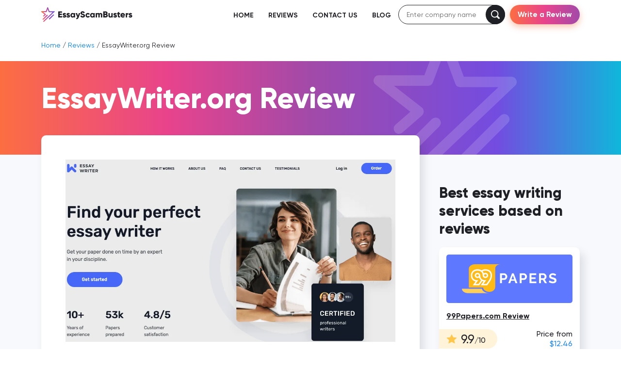

--- FILE ---
content_type: text/html; charset=UTF-8
request_url: https://essayscambusters.com/reviews/essaywriter-review/
body_size: 13166
content:


<!-- Header -->
<!DOCTYPE html>
<html class="no-js" lang="en">

<head>
   <meta http-equiv="Content-type" content="text/html"; charset="UTF-8">
   <meta http-equiv="X-UA-Compatible" content="IE=Edge">
   <meta name="viewport" content="width=device-width, initial-scale=1, maximum-scale=1">

   <link rel="apple-touch-icon" sizes="180x180" href="/wp-content/themes/essayscambusters.com/favicons/apple-touch-icon.png">
   <link rel="icon" type="image/png" sizes="32x32" href="/wp-content/themes/essayscambusters.com/favicons/favicon-32x32.png">
   <link rel="icon" type="image/png" sizes="16x16" href="/wp-content/themes/essayscambusters.com/favicons/favicon-16x16.png">
   <link rel="manifest" href="/wp-content/themes/essayscambusters.com/favicons/site.webmanifest">
   <link rel="mask-icon" href="/wp-content/themes/essayscambusters.com/favicons/safari-pinned-tab.svg" color="#5bbad5">
   <meta name="msapplication-TileColor" content="#da532c">
   <meta name="msapplication-TileColor" content="#da532c">
   <meta name="msapplication-TileImage" content="/wp-content/themes/essayscambusters.com/favicons/ms-icon-144x144.png">
   <meta name="theme-color" content="#ffffff">

   

   
<!-- Search Engine Optimization by Rank Math - https://s.rankmath.com/home -->
<title>EssayWriter Review – Is It Legit or a Scam? | EssayScamBusters</title>
<meta name="description" content="Read our honest EssayWriter review with real test results. Compare prices, quality, and customer feedback to see if EssayWriter is worth your trust."/>
<meta name="robots" content="follow, index, max-snippet:-1, max-video-preview:-1, max-image-preview:large"/>
<link rel="canonical" href="https://essayscambusters.com/reviews/essaywriter-review/" />
<meta property="og:locale" content="en_US">
<meta property="og:type" content="article">
<meta property="og:title" content="EssayWriter Review – Is It Legit or a Scam? | EssayScamBusters">
<meta property="og:description" content="Read our honest EssayWriter review with real test results. Compare prices, quality, and customer feedback to see if EssayWriter is worth your trust.">
<meta property="og:url" content="https://essayscambusters.com/reviews/essaywriter-review/">
<meta property="og:site_name" content="EssayScamBusters.com">
<meta property="og:updated_time" content="2025-12-09T08:08:17+00:00">
<meta property="og:image" content="https://essayscambusters.com/wp-content/uploads/2021/10/EssayWriter-review.png">
<meta property="og:image:secure_url" content="https://essayscambusters.com/wp-content/uploads/2021/10/EssayWriter-review.png">
<meta property="og:image:width" content="1187">
<meta property="og:image:height" content="656">
<meta property="og:image:alt" content="EssayWriter review">
<meta property="og:image:type" content="image/png">
<meta name="twitter:card" content="summary_large_image">
<meta name="twitter:title" content="EssayWriter Review – Is It Legit or a Scam? | EssayScamBusters">
<meta name="twitter:description" content="Read our honest EssayWriter review with real test results. Compare prices, quality, and customer feedback to see if EssayWriter is worth your trust.">
<meta name="twitter:image" content="https://essayscambusters.com/wp-content/uploads/2021/10/EssayWriter-review.png">
<!-- /Rank Math WordPress SEO plugin -->

<link rel='dns-prefetch' href='//code.jquery.com' />
<link rel="alternate" type="application/rss+xml" title="EssayScamBusters.com &raquo; EssayWriter.org Review Comments Feed" href="https://essayscambusters.com/reviews/essaywriter-review/feed/" />
<script type="text/javascript">
window._wpemojiSettings = {"baseUrl":"https:\/\/s.w.org\/images\/core\/emoji\/14.0.0\/72x72\/","ext":".png","svgUrl":"https:\/\/s.w.org\/images\/core\/emoji\/14.0.0\/svg\/","svgExt":".svg","source":{"concatemoji":"https:\/\/essayscambusters.com\/wp-includes\/js\/wp-emoji-release.min.js?ver=6.1.1"}};
/*! This file is auto-generated */
!function(e,a,t){var n,r,o,i=a.createElement("canvas"),p=i.getContext&&i.getContext("2d");function s(e,t){var a=String.fromCharCode,e=(p.clearRect(0,0,i.width,i.height),p.fillText(a.apply(this,e),0,0),i.toDataURL());return p.clearRect(0,0,i.width,i.height),p.fillText(a.apply(this,t),0,0),e===i.toDataURL()}function c(e){var t=a.createElement("script");t.src=e,t.defer=t.type="text/javascript",a.getElementsByTagName("head")[0].appendChild(t)}for(o=Array("flag","emoji"),t.supports={everything:!0,everythingExceptFlag:!0},r=0;r<o.length;r++)t.supports[o[r]]=function(e){if(p&&p.fillText)switch(p.textBaseline="top",p.font="600 32px Arial",e){case"flag":return s([127987,65039,8205,9895,65039],[127987,65039,8203,9895,65039])?!1:!s([55356,56826,55356,56819],[55356,56826,8203,55356,56819])&&!s([55356,57332,56128,56423,56128,56418,56128,56421,56128,56430,56128,56423,56128,56447],[55356,57332,8203,56128,56423,8203,56128,56418,8203,56128,56421,8203,56128,56430,8203,56128,56423,8203,56128,56447]);case"emoji":return!s([129777,127995,8205,129778,127999],[129777,127995,8203,129778,127999])}return!1}(o[r]),t.supports.everything=t.supports.everything&&t.supports[o[r]],"flag"!==o[r]&&(t.supports.everythingExceptFlag=t.supports.everythingExceptFlag&&t.supports[o[r]]);t.supports.everythingExceptFlag=t.supports.everythingExceptFlag&&!t.supports.flag,t.DOMReady=!1,t.readyCallback=function(){t.DOMReady=!0},t.supports.everything||(n=function(){t.readyCallback()},a.addEventListener?(a.addEventListener("DOMContentLoaded",n,!1),e.addEventListener("load",n,!1)):(e.attachEvent("onload",n),a.attachEvent("onreadystatechange",function(){"complete"===a.readyState&&t.readyCallback()})),(e=t.source||{}).concatemoji?c(e.concatemoji):e.wpemoji&&e.twemoji&&(c(e.twemoji),c(e.wpemoji)))}(window,document,window._wpemojiSettings);
</script>
<style type="text/css">
img.wp-smiley,
img.emoji {
	display: inline !important;
	border: none !important;
	box-shadow: none !important;
	height: 1em !important;
	width: 1em !important;
	margin: 0 0.07em !important;
	vertical-align: -0.1em !important;
	background: none !important;
	padding: 0 !important;
}
</style>
	<link rel='stylesheet' id='classic-theme-styles-css' href='https://essayscambusters.com/wp-includes/css/classic-themes.min.css?ver=1' type='text/css' media='all' />
<style id='global-styles-inline-css' type='text/css'>
body{--wp--preset--color--black: #000000;--wp--preset--color--cyan-bluish-gray: #abb8c3;--wp--preset--color--white: #ffffff;--wp--preset--color--pale-pink: #f78da7;--wp--preset--color--vivid-red: #cf2e2e;--wp--preset--color--luminous-vivid-orange: #ff6900;--wp--preset--color--luminous-vivid-amber: #fcb900;--wp--preset--color--light-green-cyan: #7bdcb5;--wp--preset--color--vivid-green-cyan: #00d084;--wp--preset--color--pale-cyan-blue: #8ed1fc;--wp--preset--color--vivid-cyan-blue: #0693e3;--wp--preset--color--vivid-purple: #9b51e0;--wp--preset--gradient--vivid-cyan-blue-to-vivid-purple: linear-gradient(135deg,rgba(6,147,227,1) 0%,rgb(155,81,224) 100%);--wp--preset--gradient--light-green-cyan-to-vivid-green-cyan: linear-gradient(135deg,rgb(122,220,180) 0%,rgb(0,208,130) 100%);--wp--preset--gradient--luminous-vivid-amber-to-luminous-vivid-orange: linear-gradient(135deg,rgba(252,185,0,1) 0%,rgba(255,105,0,1) 100%);--wp--preset--gradient--luminous-vivid-orange-to-vivid-red: linear-gradient(135deg,rgba(255,105,0,1) 0%,rgb(207,46,46) 100%);--wp--preset--gradient--very-light-gray-to-cyan-bluish-gray: linear-gradient(135deg,rgb(238,238,238) 0%,rgb(169,184,195) 100%);--wp--preset--gradient--cool-to-warm-spectrum: linear-gradient(135deg,rgb(74,234,220) 0%,rgb(151,120,209) 20%,rgb(207,42,186) 40%,rgb(238,44,130) 60%,rgb(251,105,98) 80%,rgb(254,248,76) 100%);--wp--preset--gradient--blush-light-purple: linear-gradient(135deg,rgb(255,206,236) 0%,rgb(152,150,240) 100%);--wp--preset--gradient--blush-bordeaux: linear-gradient(135deg,rgb(254,205,165) 0%,rgb(254,45,45) 50%,rgb(107,0,62) 100%);--wp--preset--gradient--luminous-dusk: linear-gradient(135deg,rgb(255,203,112) 0%,rgb(199,81,192) 50%,rgb(65,88,208) 100%);--wp--preset--gradient--pale-ocean: linear-gradient(135deg,rgb(255,245,203) 0%,rgb(182,227,212) 50%,rgb(51,167,181) 100%);--wp--preset--gradient--electric-grass: linear-gradient(135deg,rgb(202,248,128) 0%,rgb(113,206,126) 100%);--wp--preset--gradient--midnight: linear-gradient(135deg,rgb(2,3,129) 0%,rgb(40,116,252) 100%);--wp--preset--duotone--dark-grayscale: url('#wp-duotone-dark-grayscale');--wp--preset--duotone--grayscale: url('#wp-duotone-grayscale');--wp--preset--duotone--purple-yellow: url('#wp-duotone-purple-yellow');--wp--preset--duotone--blue-red: url('#wp-duotone-blue-red');--wp--preset--duotone--midnight: url('#wp-duotone-midnight');--wp--preset--duotone--magenta-yellow: url('#wp-duotone-magenta-yellow');--wp--preset--duotone--purple-green: url('#wp-duotone-purple-green');--wp--preset--duotone--blue-orange: url('#wp-duotone-blue-orange');--wp--preset--font-size--small: 13px;--wp--preset--font-size--medium: 20px;--wp--preset--font-size--large: 36px;--wp--preset--font-size--x-large: 42px;--wp--preset--spacing--20: 0.44rem;--wp--preset--spacing--30: 0.67rem;--wp--preset--spacing--40: 1rem;--wp--preset--spacing--50: 1.5rem;--wp--preset--spacing--60: 2.25rem;--wp--preset--spacing--70: 3.38rem;--wp--preset--spacing--80: 5.06rem;}:where(.is-layout-flex){gap: 0.5em;}body .is-layout-flow > .alignleft{float: left;margin-inline-start: 0;margin-inline-end: 2em;}body .is-layout-flow > .alignright{float: right;margin-inline-start: 2em;margin-inline-end: 0;}body .is-layout-flow > .aligncenter{margin-left: auto !important;margin-right: auto !important;}body .is-layout-constrained > .alignleft{float: left;margin-inline-start: 0;margin-inline-end: 2em;}body .is-layout-constrained > .alignright{float: right;margin-inline-start: 2em;margin-inline-end: 0;}body .is-layout-constrained > .aligncenter{margin-left: auto !important;margin-right: auto !important;}body .is-layout-constrained > :where(:not(.alignleft):not(.alignright):not(.alignfull)){max-width: var(--wp--style--global--content-size);margin-left: auto !important;margin-right: auto !important;}body .is-layout-constrained > .alignwide{max-width: var(--wp--style--global--wide-size);}body .is-layout-flex{display: flex;}body .is-layout-flex{flex-wrap: wrap;align-items: center;}body .is-layout-flex > *{margin: 0;}:where(.wp-block-columns.is-layout-flex){gap: 2em;}.has-black-color{color: var(--wp--preset--color--black) !important;}.has-cyan-bluish-gray-color{color: var(--wp--preset--color--cyan-bluish-gray) !important;}.has-white-color{color: var(--wp--preset--color--white) !important;}.has-pale-pink-color{color: var(--wp--preset--color--pale-pink) !important;}.has-vivid-red-color{color: var(--wp--preset--color--vivid-red) !important;}.has-luminous-vivid-orange-color{color: var(--wp--preset--color--luminous-vivid-orange) !important;}.has-luminous-vivid-amber-color{color: var(--wp--preset--color--luminous-vivid-amber) !important;}.has-light-green-cyan-color{color: var(--wp--preset--color--light-green-cyan) !important;}.has-vivid-green-cyan-color{color: var(--wp--preset--color--vivid-green-cyan) !important;}.has-pale-cyan-blue-color{color: var(--wp--preset--color--pale-cyan-blue) !important;}.has-vivid-cyan-blue-color{color: var(--wp--preset--color--vivid-cyan-blue) !important;}.has-vivid-purple-color{color: var(--wp--preset--color--vivid-purple) !important;}.has-black-background-color{background-color: var(--wp--preset--color--black) !important;}.has-cyan-bluish-gray-background-color{background-color: var(--wp--preset--color--cyan-bluish-gray) !important;}.has-white-background-color{background-color: var(--wp--preset--color--white) !important;}.has-pale-pink-background-color{background-color: var(--wp--preset--color--pale-pink) !important;}.has-vivid-red-background-color{background-color: var(--wp--preset--color--vivid-red) !important;}.has-luminous-vivid-orange-background-color{background-color: var(--wp--preset--color--luminous-vivid-orange) !important;}.has-luminous-vivid-amber-background-color{background-color: var(--wp--preset--color--luminous-vivid-amber) !important;}.has-light-green-cyan-background-color{background-color: var(--wp--preset--color--light-green-cyan) !important;}.has-vivid-green-cyan-background-color{background-color: var(--wp--preset--color--vivid-green-cyan) !important;}.has-pale-cyan-blue-background-color{background-color: var(--wp--preset--color--pale-cyan-blue) !important;}.has-vivid-cyan-blue-background-color{background-color: var(--wp--preset--color--vivid-cyan-blue) !important;}.has-vivid-purple-background-color{background-color: var(--wp--preset--color--vivid-purple) !important;}.has-black-border-color{border-color: var(--wp--preset--color--black) !important;}.has-cyan-bluish-gray-border-color{border-color: var(--wp--preset--color--cyan-bluish-gray) !important;}.has-white-border-color{border-color: var(--wp--preset--color--white) !important;}.has-pale-pink-border-color{border-color: var(--wp--preset--color--pale-pink) !important;}.has-vivid-red-border-color{border-color: var(--wp--preset--color--vivid-red) !important;}.has-luminous-vivid-orange-border-color{border-color: var(--wp--preset--color--luminous-vivid-orange) !important;}.has-luminous-vivid-amber-border-color{border-color: var(--wp--preset--color--luminous-vivid-amber) !important;}.has-light-green-cyan-border-color{border-color: var(--wp--preset--color--light-green-cyan) !important;}.has-vivid-green-cyan-border-color{border-color: var(--wp--preset--color--vivid-green-cyan) !important;}.has-pale-cyan-blue-border-color{border-color: var(--wp--preset--color--pale-cyan-blue) !important;}.has-vivid-cyan-blue-border-color{border-color: var(--wp--preset--color--vivid-cyan-blue) !important;}.has-vivid-purple-border-color{border-color: var(--wp--preset--color--vivid-purple) !important;}.has-vivid-cyan-blue-to-vivid-purple-gradient-background{background: var(--wp--preset--gradient--vivid-cyan-blue-to-vivid-purple) !important;}.has-light-green-cyan-to-vivid-green-cyan-gradient-background{background: var(--wp--preset--gradient--light-green-cyan-to-vivid-green-cyan) !important;}.has-luminous-vivid-amber-to-luminous-vivid-orange-gradient-background{background: var(--wp--preset--gradient--luminous-vivid-amber-to-luminous-vivid-orange) !important;}.has-luminous-vivid-orange-to-vivid-red-gradient-background{background: var(--wp--preset--gradient--luminous-vivid-orange-to-vivid-red) !important;}.has-very-light-gray-to-cyan-bluish-gray-gradient-background{background: var(--wp--preset--gradient--very-light-gray-to-cyan-bluish-gray) !important;}.has-cool-to-warm-spectrum-gradient-background{background: var(--wp--preset--gradient--cool-to-warm-spectrum) !important;}.has-blush-light-purple-gradient-background{background: var(--wp--preset--gradient--blush-light-purple) !important;}.has-blush-bordeaux-gradient-background{background: var(--wp--preset--gradient--blush-bordeaux) !important;}.has-luminous-dusk-gradient-background{background: var(--wp--preset--gradient--luminous-dusk) !important;}.has-pale-ocean-gradient-background{background: var(--wp--preset--gradient--pale-ocean) !important;}.has-electric-grass-gradient-background{background: var(--wp--preset--gradient--electric-grass) !important;}.has-midnight-gradient-background{background: var(--wp--preset--gradient--midnight) !important;}.has-small-font-size{font-size: var(--wp--preset--font-size--small) !important;}.has-medium-font-size{font-size: var(--wp--preset--font-size--medium) !important;}.has-large-font-size{font-size: var(--wp--preset--font-size--large) !important;}.has-x-large-font-size{font-size: var(--wp--preset--font-size--x-large) !important;}
.wp-block-navigation a:where(:not(.wp-element-button)){color: inherit;}
:where(.wp-block-columns.is-layout-flex){gap: 2em;}
.wp-block-pullquote{font-size: 1.5em;line-height: 1.6;}
</style>
<link rel='stylesheet' id='main-style-css' href='/wp-content/themes/essayscambusters.com/dist/css/main.css?ver=1768231787' type='text/css' media='all' />
<link rel="https://api.w.org/" href="https://essayscambusters.com/wp-json/" /><link rel="EditURI" type="application/rsd+xml" title="RSD" href="https://essayscambusters.com/xmlrpc.php?rsd" />
<link rel="wlwmanifest" type="application/wlwmanifest+xml" href="https://essayscambusters.com/wp-includes/wlwmanifest.xml" />
<meta name="generator" content="WordPress 6.1.1" />
<link rel='shortlink' href='https://essayscambusters.com/?p=555' />
<link rel="alternate" type="application/json+oembed" href="https://essayscambusters.com/wp-json/oembed/1.0/embed?url=https%3A%2F%2Fessayscambusters.com%2Freviews%2Fessaywriter-review%2F" />
<link rel="alternate" type="text/xml+oembed" href="https://essayscambusters.com/wp-json/oembed/1.0/embed?url=https%3A%2F%2Fessayscambusters.com%2Freviews%2Fessaywriter-review%2F&#038;format=xml" />
<script type="text/javascript">
        var ajaxurl = "https://essayscambusters.com/wp-admin/admin-ajax.php"
    </script>
   <!-- Structured data template -->
   <script type="application/ld+json">
   {
      "@context": "https://schema.org/",
      "@type": "Product",
      "name": "EssayWriter.org Review",
      "image": [
         "/wp-content/uploads/2021/10/EssayWriter-review.webp"
      ],
      "description": "Read our honest EssayWriter review with real test results. Compare prices, quality, and customer feedback to see if EssayWriter is worth your trust.",
      "brand": {
         "@type": "Brand",
         "name": "EssayWriter.org Review"
      },
      "review": {
         "@type": "Review",
         "reviewRating": {
            "@type": "Rating",
            "ratingValue": "9.8",
            "bestRating": "10",
            "worstRating": "0"
         }
      },
      "offers": {
         "@type": "Offer",
         "url": "https://essayscambusters.com/reviews/essaywriter-review/",
         "priceCurrency": "USD",
         "price": "11.22",
         "itemCondition": "https://schema.org/UsedCondition",
         "availability": "https://schema.org/InStock",
         "seller": {
            "@type": "Organization",
            "name": "EssayWriter.org Review"
         }
      }
   }
</script>
</head>

<body class="reviews-template-default single single-reviews postid-555 single-format-standard">

<!-- Page wrapper start -->
<div class="page-wrapper">

   <!-- Page content wrapper start -->
   <div class="page-content">
      
      <!-- Header menu template -->
      <div id="header-menu-wrapper" class="header-menu-wrapper">
  <div class="container-custom">
    <div class="header-menu-content">
      <div class="section-mobile-header">
        <div id="header-logo" class="section-logo">
          <a href="/" title="EssayScamBusters.com">
                              <img class="img-responcive dark sm" src="/wp-content/themes/essayscambusters.com/dist/images/common/logo-primary-dark-new.svg" alt="EssayScamBusters.com">
                  <img class="img-responcive white sm" src="/wp-content/themes/essayscambusters.com/dist/images/common/logo-primary-white-new.svg" alt="EssayScamBusters.com">
                          </a>
        </div>
        <div class="section-search mobile">
        <form id="header-search-form-mobile" class="section-search-form hidden" role="search" method="get" action="https://essayscambusters.com/" >
            <div class="section-search-form-input-wrapper">
              <input id="header-search-input-mobile" class="section-search-form-input" type="search" value="" name="s" id="s" placeholder="Enter company name" maxlength="120"/>
              <input type="hidden" name="post_type" value="reviews" />
              <div id="header-search-input-icon-mobile" class="section-search-form-input-icon"></div>
            </div>
            <input class="section-search-form-submit hidden" type="submit" id="header-search-submit" value="Search" />
        </form>
        <div id="header-search-mobile-icon" class="section-search-mobile-icon"></div>
      </div>
        <div id="header-menu-button" class="menu-item">
          <div class="menu-button"></div>
        </div>
      </div>
      <nav id="header-menu-item" class="section-items">
        <a href="/" class="section-item">Home</a><a href="/reviews/" class="section-item">Reviews</a><a href="https://essayscambusters.com/contact-us/" class="section-item">Contact Us</a><a href="/blog/" class="section-item">Blog</a>        <div id="header-review-btn-mobile" class="section-review-btn mobile button gradient">
          Write a Review
        </div>
      </nav>
      <div class="section-search desktop">
        <form id="header-search-form-desktop" class="section-search-form" role="search" method="get" action="https://essayscambusters.com/" >
            <div class="section-search-form-input-wrapper">
              <input id="header-search-input-desktop" class="section-search-form-input" type="search" value="" name="s" id="s" placeholder="Enter company name" maxlength="120"/>
              <input type="hidden" name="post_type" value="reviews" />
              <div id="header-search-input-icon-desktop" class="section-search-form-input-icon"></div>
            </div>
            <input class="section-search-form-submit hidden" type="submit" id="header-search-submit" value="Search" />
        </form>
      </div>
      <div id="header-review-btn-desktop" class="section-review-btn desktop button gradient">
        Write a Review
      </div>
    </div>
  </div>
</div>
      <!-- Breadcrumbs template -->
         <section class="section-breadcrumbs-wrapper">
      <div class="container-custom">
         <div class="section-breadcrumbs-content">
            <div class="breadcrumbs" itemscope itemtype="http://schema.org/BreadcrumbList"><span itemprop="itemListElement" itemscope itemtype="http://schema.org/ListItem"><a class="breadcrumbs__link" href="https://essayscambusters.com/" itemprop="item"><span itemprop="name">Home</span></a><meta itemprop="position" content="1" /></span><span class="breadcrumbs__separator"> / </span><span itemprop="itemListElement" itemscope itemtype="http://schema.org/ListItem"><a class="breadcrumbs__link" href="https://essayscambusters.com/reviews/" itemprop="item"><span itemprop="name">Reviews</span></a><meta itemprop="position" content="2" /></span><span class="breadcrumbs__separator"> / </span><span class="breadcrumbs__current">EssayWriter.org Review</span></div><!-- .breadcrumbs -->         </div>
      </div>
   </section>

<section class="basic-section-header-wrapper">
   <div class="container-custom">
      <div class="basic-section-header-content">
        <h1 class="section-title left">
          EssayWriter.org Review        </h1>
      </div>
    </div>
</section>

<section class="basic-section-main-wrapper">
   <div class="container-custom">
      <div class="basic-section-main-content">

        <div class="basic-section-main-body">
          <div class="basic-section-main-body-wrap">
            <div class="single-review-content">
              <p><img decoding="async" loading="lazy" class="alignnone size-full wp-image-1475 aligncenter" src="/wp-content/uploads/2021/10/EssayWriter-review.webp" alt="" width="1187" height="656" srcset="/wp-content/uploads/2021/10/EssayWriter-review.webp 1187w, /wp-content/uploads/2021/10/EssayWriter-review-300x166.webp 300w, /wp-content/uploads/2021/10/EssayWriter-review-1024x566.webp 1024w, /wp-content/uploads/2021/10/EssayWriter-review-768x424.webp 768w" sizes="(max-width: 1187px) 100vw, 1187px" /></p>

    <div class="single-review-navigation-wrapper">

      <div class="section-info">
        <div class="section-rating">
          <div class="section-image">
            <img class="img-responcive" data-src="/wp-content/themes/essayscambusters.com/dist/images/common/rating-star-small.svg">
          </div>
          <p class="section-value">
            Rating 9.8/10
          </p>
        </div>
        <div class="section-button">
          <a href="https://essaywriter.org/" class="section-button-visit button gradient" rel="nofollow noopener" target="_blank">
            Visit Site
            <img class="img-responcive" data-src="/wp-content/themes/essayscambusters.com/dist/images/common/link-icon.svg">
          </a>
        </div>
      </div>
      
      <div class="section-navigation">
        <p class="section-navigation-title">
          Table Of Contents
        </p>
        <nav id="review-single-navigation-list" class="section-navigation-list"></nav>
      </div>

    </div>
  
<h2>Paper Quality in EssayWriter Review</h2>
<p><span style="font-weight: 400;">When the pressure of multiple assignments and tight deadlines starts to pile up, EssayWriter really stands out as a helpful partner. According to their website, they’ve been operating for over 10 years, delivering more than 53,000 papers, and helping 89.2% of users improve their grades.</span> <span style="font-weight: 400;">They clearly emphasize custom-written essays created by field experts, plus secure and confidential support.</span></p>
<p><span style="font-weight: 400;">They promise to deliver high-quality, original papers written by writers with advanced degrees and subject-matter expertise. They also say each paper is crafted from scratch and checked for plagiarism and AI-generated content.</span><span style="font-weight: 400;"><br />
</span><span style="font-weight: 400;">From a user perspective, you feel supported. The process lets you communicate with your writer and monitor progress, and the finished work arrives polished and ready for submission. I found that level of clarity reassuring.</span></p>
<h2>Prices and Fees in EssayWriter.org</h2>
<p><span style="font-weight: 400;">EssayWriter offers a comprehensive range of services, including essays, research papers, lab reports, literature reviews, editing, proofreading, and more.</span> <span style="font-weight: 400;">Their website also features a price calculator, allowing you to estimate the cost upfront. They also offer welcome discounts – for example, new customers can receive 15% off.</span> <span style="font-weight: 400;">Given the quality of the output, I felt the pricing struck an outstanding balance between affordability and value.</span></p>
<p><img decoding="async" loading="lazy" class="aligncenter size-full wp-image-560" src="/wp-content/uploads/2021/10/price-of-essaywriter.org_.png" alt="price of essaywriter.org" width="1069" height="620" srcset="/wp-content/uploads/2021/10/price-of-essaywriter.org_.png 1069w, /wp-content/uploads/2021/10/price-of-essaywriter.org_-300x174.png 300w, /wp-content/uploads/2021/10/price-of-essaywriter.org_-1024x594.png 1024w, /wp-content/uploads/2021/10/price-of-essaywriter.org_-768x445.png 768w" sizes="(max-width: 1069px) 100vw, 1069px" /></p>
<h2>Guarantees</h2>
<p><span style="font-weight: 400;">Security and confidentiality are clearly emphasised: encrypted communications, NDA protections, and secure payments.</span> <span style="font-weight: 400;">They also highlight free revisions and an in-house quality assurance process to make sure the delivered work meets high academic standards.</span></p>
<p><span style="font-weight: 400;">When I reached out via their customer support, I found the responsiveness and clarity reassuring, which is a big plus when deadlines loom.</span></p>
<h2>Essay Writer Reviews and Online Reputation</h2>
<p>The online reputation of EssayWriter is very strong and positive, but our essaywriter reviews show that the actual writing quality doesn’t always match the image. I checked all the major service review sites, and they all showed EssayWriter as a trustworthy and reliable service with hundreds of happy customers’ reviews. In fact, the TrustPilot score of this service was 4.3 points, which is a very good result indeed.<img decoding="async" loading="lazy" class="aligncenter size-full wp-image-559" src="/wp-content/uploads/2021/10/Online-reputation-of-essaywriter.org_.jpeg" alt="Online reputation of essaywriter.org" width="640" height="191" srcset="/wp-content/uploads/2021/10/Online-reputation-of-essaywriter.org_.jpeg 640w, /wp-content/uploads/2021/10/Online-reputation-of-essaywriter.org_-300x90.jpeg 300w" sizes="(max-width: 640px) 100vw, 640px" /></p>
<p><img decoding="async" loading="lazy" class="aligncenter size-full wp-image-561" src="/wp-content/uploads/2021/10/reputation-of-essaywriter.org_.jpeg" alt="reputation of essaywriter.org" width="414" height="385" srcset="/wp-content/uploads/2021/10/reputation-of-essaywriter.org_.jpeg 414w, /wp-content/uploads/2021/10/reputation-of-essaywriter.org_-300x279.jpeg 300w" sizes="(max-width: 414px) 100vw, 414px" /></p>
<h2>Customer Support</h2>
<p>EssayWriter can be contacted either via online chat box and email or by calling their customer support team. The latter option is available 24/7 and is free from complicated menus and long waiting lines. The support personnel themselves seemed polite and tactful to me during my requests for essay task revisions.</p>
<p><img decoding="async" loading="lazy" class="aligncenter wp-image-556 size-full" src="/wp-content/uploads/2021/10/Customer-support-of-EssayWriter-e1635255490349.png" alt="Customer support of EssayWriter" width="306" height="471" srcset="/wp-content/uploads/2021/10/Customer-support-of-EssayWriter-e1635255490349.png 306w, /wp-content/uploads/2021/10/Customer-support-of-EssayWriter-e1635255490349-195x300.png 195w" sizes="(max-width: 306px) 100vw, 306px" /></p>
<h2>Types of Services</h2>
<p><span style="font-weight: 400;">This service really covers the gamut:</span></p>
<ul>
<li style="font-weight: 400;" aria-level="1"><span style="font-weight: 400;">Standard essays and term papers across many subjects.</span><span style="font-weight: 400;"><br />
</span></li>
<li style="font-weight: 400;" aria-level="1"><span style="font-weight: 400;">Research papers and dissertations, with topic-specific expertise.</span><span style="font-weight: 400;"><br />
</span></li>
<li style="font-weight: 400;" aria-level="1"><span style="font-weight: 400;">Lab reports and case studies, including urgent timelines when needed.</span><span style="font-weight: 400;"><br />
</span></li>
<li style="font-weight: 400;" aria-level="1"><span style="font-weight: 400;">Editing &amp; proofreading of existing work to improve structure, grammar, and clarity.</span></li>
</ul>
<p><span style="font-weight: 400;">Because the service covers a wide range of academic tasks, it’s particularly practical for individuals juggling multiple course demands.</span><span style="font-weight: 400;"><br />
</span></p>
<h2>Ordering Process in EssayWriter Review</h2>
<p><span style="font-weight: 400;">The ordering process is intuitive and straightforward:</span></p>
<ol>
<li style="font-weight: 400;" aria-level="1"><span style="font-weight: 400;">Fill out the order form with assignment type, academic level, deadline, and instructions.</span></li>
<li style="font-weight: 400;" aria-level="1"><span style="font-weight: 400;">Upload any files, rubrics, or materials you have.</span><span style="font-weight: 400;"><br />
</span></li>
<li style="font-weight: 400;" aria-level="1"><span style="font-weight: 400;">Get matched with the most suitable writer for your topic.</span><span style="font-weight: 400;"><br />
</span></li>
<li style="font-weight: 400;" aria-level="1"><span style="font-weight: 400;">Monitor the progress and communicate with your writer through the platform.</span><span style="font-weight: 400;"><br />
</span></li>
<li style="font-weight: 400;" aria-level="1"><span style="font-weight: 400;">Download your finished paper when ready, request any necessary free revisions, and then submit.</span></li>
</ol>
<p><span style="font-weight: 400;">From start to finish, the system felt smooth, giving me confidence that things were under control instead of chaotic.</span><span style="font-weight: 400;"><br />
</span></p>
<p><img decoding="async" loading="lazy" class="size-full wp-image-1476 aligncenter" src="/wp-content/uploads/2021/10/essaywriter.org-ordering-process.webp" alt="" width="915" height="658" srcset="/wp-content/uploads/2021/10/essaywriter.org-ordering-process.webp 915w, /wp-content/uploads/2021/10/essaywriter.org-ordering-process-300x216.webp 300w, /wp-content/uploads/2021/10/essaywriter.org-ordering-process-768x552.webp 768w" sizes="(max-width: 915px) 100vw, 915px" /></p>
<h2>Offers and Extra Services</h2>
<p>As mentioned earlier, they give a tasty first-order discount of 15%. Besides, there is a progressive discount system in place – returning customers can get up to 12% based on the number of their purchases. To reach a maximum discount one has to place 20 orders and above within a single calendar year. If you want to compare EssayWriter with another service, check our detailed <a href="https://essayscambusters.com/reviews/handmadewriting-review/">HandMadeWriting review.</a></p>
<p>&nbsp;</p>
<h2>EssayWriter Pros and Cons</h2>
<p>What I liked:</p>
<ul>
<li>Reliable research and writing quality</li>
<li>Strong online reputation</li>
<li>Use-friendly website and polite customer support team</li>
<li>A system of progressive discounts</li>
</ul>
<p>What I did not like:</p>
<ul>
<li data-start="403" data-end="456">Limited subject availability during peak seasons</li>
<li data-start="457" data-end="499">No first-order discount for new users</li>
<li data-start="500" data-end="586">Extra services (editing, abstract, plagiarism report) may increase the final cost</li>
</ul>
<h2><b>Summary of Strengths</b></h2>
<p><b>Stand-out features:</b></p>
<ul>
<li style="font-weight: 400;" aria-level="1"><span style="font-weight: 400;">Decade of experience and thousands of delivered works.</span><span style="font-weight: 400;"><br />
</span></li>
<li style="font-weight: 400;" aria-level="1"><span style="font-weight: 400;">Writers with advanced credentials and subject-specialist expertise.</span><span style="font-weight: 400;"><br />
</span></li>
<li style="font-weight: 400;" aria-level="1"><span style="font-weight: 400;">Complete range of services from essays to dissertations to editing.</span><span style="font-weight: 400;"><br />
</span></li>
<li style="font-weight: 400;" aria-level="1"><span style="font-weight: 400;">Transparent pricing and discounting for new customers.</span><span style="font-weight: 400;"><br />
</span></li>
<li style="font-weight: 400;" aria-level="1"><span style="font-weight: 400;">Strong confidentiality, security, and revision guarantees.</span><span style="font-weight: 400;"><br />
</span></li>
<li style="font-weight: 400;" aria-level="1"><span style="font-weight: 400;">User-friendly ordering process and good communication throughout.</span><span style="font-weight: 400;"><br />
</span></li>
</ul>
<p><span style="font-weight: 400;">Given all of that, Essay Writer earns a perfect score in my book. If you need dependable, high-quality academic support, this service is a worthy option.</span></p>
<p><span style="font-weight: 400;">In conclusion, this review supports the assertion that EssayWriter is a top-tier academic writing service, offering reliability, efficiency, and a student-focused approach. You’ll get well-written documents, expert handling, and the kind of support that lets you focus on studying rather than stressing about the next deadline. If I had to choose a single partner for academic writing help, I would confidently pick Essay Writer.</span></p>
<h2 id="faq">FAQ</h2>
<div class="faq-block-wrapper" style="margin-bottom: 30px;">
<div class="section-item">
<ol>
<li>
<h3><b> Is EssayWriter.org legit?</b></h3>
</li>
</ol>
<p><span style="font-weight: 400;">Yes. EssayWriter.org is a professional custom writing service that’s been helping students for years with essays, research papers, lab reports, coursework, dissertations, and more. They emphasise plagiarism-free work, timely delivery, and confidentiality as their core guarantees.</span><a href="https://essaywriter.org/faq?utm_source=chatgpt.com" target="_blank" rel="noopener"><span style="font-weight: 400;"> </span></a></p>
<ol start="2">
<li>
<h3><b> Who are the writers?</b></h3>
</li>
</ol>
<p><span style="font-weight: 400;">EssayWriter.org works with carefully selected experts who pass a rigorous screening process. You can choose between Best Available, Top, and Premium writers, and every writer has an ID so you can re-hire people you’ve liked before. Their team covers all major academic levels from high school to PhD.</span></p>
<ol start="3">
<li>
<h3><b> Is the work original?</b></h3>
</li>
</ol>
<p><span style="font-weight: 400;">Yes. Orders are completed from scratch based on your instructions. Every paper is checked for plagiarism using advanced tools (such as Copyscape), and you can even request a detailed plagiarism report if you’d like extra proof.</span><a href="https://essaywriter.org/faq?utm_source=chatgpt.com" target="_blank" rel="noopener"><span style="font-weight: 400;"> </span></a></p>
<ol start="4">
<li>
<h3><b> Is my personal data safe?</b></h3>
</li>
</ol>
<p><span style="font-weight: 400;">EssayWriter.org places a strong emphasis on security. They use secure payment systems, keep your data confidential, and don’t share your personal details with third parties. You also stay anonymous while ordering help.</span></p>
</div>
</div>
<script type="application/ld+json">{
    "@context": "https:\/\/schema.org",
    "@type": "FAQPage",
    "mainEntity": []
}</script>            </div>
              
            <!-- Latest reviews block -->
            <div class="reviews-block-wrapper">
  <p class="section-title left main">
    Related Reviews
  </p>
  <div class="section-items">

    
              <a href="https://essayscambusters.com/reviews/myassignmenthelp-review/" class="section-item" title="Myassignmenthelp.com Review">
                <div class="item-image">
                  <img class="img-responcive" data-src="/wp-content/uploads/2021/09/Myassignmenthelp-Review.jpg">
                </div>
                <div class="item-title">
                  Myassignmenthelp.com Review                </div>
                <div class="item-button button white">
                  Read Review
                </div>
              </a>

            
              <a href="https://essayscambusters.com/reviews/payforessay-review/" class="section-item" title="PayForEssay.net Review">
                <div class="item-image">
                  <img class="img-responcive" data-src="/wp-content/uploads/2021/10/PayForEssay-review.webp">
                </div>
                <div class="item-title">
                  PayForEssay.net Review                </div>
                <div class="item-button button white">
                  Read Review
                </div>
              </a>

            
              <a href="https://essayscambusters.com/reviews/academized-review/" class="section-item" title="Academized.com Review">
                <div class="item-image">
                  <img class="img-responcive" data-src="/wp-content/uploads/2021/03/Acasemized.com_.png">
                </div>
                <div class="item-title">
                  Academized.com Review                </div>
                <div class="item-button button white">
                  Read Review
                </div>
              </a>

            
  </div>
</div>          </div>

          <!-- Customer reviews list -->
          
<div class="customer-reviews-wrapper">
  <p class="customer-reviews-title">
    Customer reviews
  </p>
  <div id="reviews-container" class="customer-reviews-list" data-post-id="555" data-comments-count="2"></div>
  <div class="customer-reviews-button-wrapper">
    <div id="reviews-load-more" class="customer-reviews-button button gradient">
      More Reviews
    </div>
  </div>
</div>



          
          <!-- Review form block -->
          <div class="review-form-wrapper">
            <div class="review-form-header">
              <p class="review-form-header-title">
                Leave your review here
              </p>
            </div>

            <!-- Review form -->
            
<!-- Form template -->
<form id="review_form_single" action="" class="review-form-body">
  <div class="review-form-body-rows">

    <div class="review-form-body-row">
      <div class="review-form-input-wrapper ">
        <label class="input-label required" for="review_name">Name</label>
        <div class="input-element-wrapper">
            <input class="input-element" name="review_name" type="text" id="review_name" maxlength="25" value="" placeholder="Your name">
        </div>
        <p class="input-invalid "></p>
      </div>
    </div>

    <div class="review-form-body-row">
      <div class="review-form-input-wrapper ">
        <label class="input-label required" for="review_email">Email</label>
        <div class="input-element-wrapper">
            <input class="input-element" name="review_email" type="text" id="review_email" maxlength="64" value="" placeholder="Your email" autocomplete="email">
        </div>
        <p class="input-invalid "></p>
      </div>
    </div>

  </div>

  <div class="review-form-input-wrapper ">
    <p class="input-label required inline">Your Overal Rating</p>
    <div id="review_rating_items" class="input-rating-body">
      <img class="input-rating-star " src="/wp-content/themes/essayscambusters.com/dist/images/common/rating-form-star.svg" data-rating="1" alt="">
      <img class="input-rating-star " src="/wp-content/themes/essayscambusters.com/dist/images/common/rating-form-star.svg" data-rating="2" alt="">
      <img class="input-rating-star " src="/wp-content/themes/essayscambusters.com/dist/images/common/rating-form-star.svg" data-rating="3" alt="">
      <img class="input-rating-star " src="/wp-content/themes/essayscambusters.com/dist/images/common/rating-form-star.svg" data-rating="4" alt="">
      <img class="input-rating-star " src="/wp-content/themes/essayscambusters.com/dist/images/common/rating-form-star.svg" data-rating="5" alt="">
      <img class="input-rating-star " src="/wp-content/themes/essayscambusters.com/dist/images/common/rating-form-star.svg" data-rating="6" alt="">
      <img class="input-rating-star " src="/wp-content/themes/essayscambusters.com/dist/images/common/rating-form-star.svg" data-rating="7" alt="">
      <img class="input-rating-star " src="/wp-content/themes/essayscambusters.com/dist/images/common/rating-form-star.svg" data-rating="8" alt="">
      <img class="input-rating-star " src="/wp-content/themes/essayscambusters.com/dist/images/common/rating-form-star.svg" data-rating="9" alt="">
      <img class="input-rating-star " src="/wp-content/themes/essayscambusters.com/dist/images/common/rating-form-star.svg" data-rating="10" alt="">
    </div>
    <input name="review_rating" type="hidden" id="review_rating" maxlength="1">
    <p class="input-invalid "></p>
  </div>

  <div class="review-form-input-wrapper  select">
    <p class="input-label inline required">
      Service name
    </p>
    <div class="review-form-select-body">
      <div class="custom-select">
        <select id="review_service" name="review_service">

          <option value="">Service name</option>
                    <option value="420">123helpme.com</option>

                  
                    <option value="9">99Papers.com</option>

                  
                    <option value="275">Academized.com</option>

                  
                    <option value="1506">Academstars.pro</option>

                  
                    <option value="880">AdvancedWriters.com</option>

                  
                    <option value="1120">AssignmentGeek.com</option>

                  
                    <option value="1551">Aussibly.net</option>

                  
                    <option value="829">BestDissertation.com</option>

                  
                    <option value="12">BookwormLab.com</option>

                  
                    <option value="786">BuyEssayFriend.com</option>

                  
                    <option value="224">Coolessay.net</option>

                  
                    <option value="1300">Customwritings.com</option>

                  
                    <option value="520">Edubirdie.com</option>

                  
                    <option value="1121">Educibly.com</option>

                  
                    <option value="1346">EduGuide.Pro</option>

                  
                    <option value="497">EssayBot.com</option>

                  
                    <option value="15">EssayBox.org</option>

                  
                    <option value="18">EssayFactory.uk</option>

                  
                    <option value="320">Essayhave.com</option>

                  
                    <option value="527">EssayHub.com</option>

                  
                    <option value="243">Essaypro.com</option>

                  
                    <option value="335">Essayroo.com</option>

                  
                    <option value="533">EssayService.com</option>

                  
                    <option value="454">EssayShark.com</option>

                  
                    <option value="322">Essaytigers.com</option>

                  
                    <option value="830">EssayUSA.com</option>

                  
                    <option value="555"selected>EssayWriter.org</option>

                  
                    <option value="1319">ExtraEssay.com</option>

                  
                    <option value="571">Grademiners.org</option>

                  
                    <option value="777">HandMadeWriting.com</option>

                  
                    <option value="920">Kibin.com</option>

                  
                    <option value="881">MasterPapers.com</option>

                  
                    <option value="482">Myassignmenthelp.com</option>

                  
                    <option value="968">MyEssayGeeks.com</option>

                  
                    <option value="719">MyEssayWriter.Net</option>

                  
                    <option value="694">PaperHelp.org</option>

                  
                    <option value="628">PaperNow.org</option>

                  
                    <option value="341">Paperslead.com</option>

                  
                    <option value="579">PapersOwl.com</option>

                  
                    <option value="540">PayForEssay.net</option>

                  
                    <option value="307">Rush-essays.com</option>

                  
                    <option value="828">SameDayEssay.com</option>

                  
                    <option value="230">Speedypaper.com</option>

                  
                    <option value="141">Studybay.com</option>

                  
                    <option value="153">Studymoose.com</option>

                  
                    <option value="100">Superbpaper.com</option>

                  
                    <option value="347">Ukessays.com</option>

                  
                    <option value="876">WriteAnyPapers.com</option>

                  
                    <option value="691">WritePaperFor.Me</option>

                  
        </select>
      </div>
    </div>
    <p class="input-invalid  service-select"></p>
  </div>

  <div class="review-form-input-wrapper ">
    <label class="input-label required" for="review_title">Title of your review</label>
    <div class="input-element-wrapper">
        <input class="input-element" name="review_title" type="text" id="review_title" maxlength="37" value="" placeholder="Title (required)">
    </div>
    <p class="input-invalid "></p>
  </div>

  <div class="review-form-input-wrapper ">
    <label class="input-label required" for="review_text">Your review</label>
    <div class="input-element-wrapper textarea">
        <textarea class="input-element textarea" name="review_text" type="text" id="review_text" maxlength="500" value="" placeholder="Your review here (required)"></textarea>
    </div>
    <p class="input-invalid textarea"></p>
  </div>

  <p class="review-form-note ">
    The quality of our reviews and ratings depends greately on the input from the actual services users. Please help us improve our work with your feedback!
  </p>

  <div class="review-form-button">
    <button id="review_submit" class="review-form-submit button gradient" type="submit">Send a Review</button>
  </div>

  <p id="review_form_info" class="review-form-info"></p>

</form>
          </div>
        </div>

       <!-- Top rated block template -->
       <div class="sidebar-primary-wrapper">
  <div class="sidebar-primary-content">
    <p class="section-title">
      Best essay writing services based on reviews
    </p>
    <div class="section-items">

      
              <a href="https://essayscambusters.com/reviews/99papers-review/" class="section-item" title="99Papers.com Review">
                <div class="item-image">
                  <img class="img-responcive" data-src="/wp-content/uploads/2021/03/99papers-logo.png">
                </div>
                <div class="item-info">
                  <p class="item-title">
                    99Papers.com Review                  </p>
                  <div class="item-data">
                    <p class="item-rating">
                      <span class="lg">9.9</span>
                      <span class="sm">/10</span>
                    </p>
                    <div class="item-price">
                      <p class="item-price-title">
                        Price from
                      </p>
                      <div class="item-price-value">
                        $12.46                      </div>
                    </div>
                  </div>
                </div>
              </a>

              
              <a href="https://essayscambusters.com/reviews/academstars-review/" class="section-item" title="Academstars.pro Review">
                <div class="item-image">
                  <img class="img-responcive" data-src="/wp-content/uploads/2025/11/academstarspro-preview.png">
                </div>
                <div class="item-info">
                  <p class="item-title">
                    Academstars.pro Review                  </p>
                  <div class="item-data">
                    <p class="item-rating">
                      <span class="lg">9.9</span>
                      <span class="sm">/10</span>
                    </p>
                    <div class="item-price">
                      <p class="item-price-title">
                        Price from
                      </p>
                      <div class="item-price-value">
                        $9                      </div>
                    </div>
                  </div>
                </div>
              </a>

              
              <a href="https://essayscambusters.com/reviews/essaywriter-review/" class="section-item" title="EssayWriter.org Review">
                <div class="item-image">
                  <img class="img-responcive" data-src="/wp-content/uploads/2021/10/EssayWriter-review.png">
                </div>
                <div class="item-info">
                  <p class="item-title">
                    EssayWriter.org Review                  </p>
                  <div class="item-data">
                    <p class="item-rating">
                      <span class="lg">9.8</span>
                      <span class="sm">/10</span>
                    </p>
                    <div class="item-price">
                      <p class="item-price-title">
                        Price from
                      </p>
                      <div class="item-price-value">
                        11.22                      </div>
                    </div>
                  </div>
                </div>
              </a>

              
              <a href="https://essayscambusters.com/reviews/grademiners-review/" class="section-item" title="Grademiners.org Review">
                <div class="item-image">
                  <img class="img-responcive" data-src="/wp-content/uploads/2021/11/GradeMiners.org-review.png">
                </div>
                <div class="item-info">
                  <p class="item-title">
                    Grademiners.org Review                  </p>
                  <div class="item-data">
                    <p class="item-rating">
                      <span class="lg">9.8</span>
                      <span class="sm">/10</span>
                    </p>
                    <div class="item-price">
                      <p class="item-price-title">
                        Price from
                      </p>
                      <div class="item-price-value">
                        13.5                      </div>
                    </div>
                  </div>
                </div>
              </a>

              
              <a href="https://essayscambusters.com/reviews/masterpapers-review/" class="section-item" title="MasterPapers.com Review">
                <div class="item-image">
                  <img class="img-responcive" data-src="/wp-content/uploads/2022/04/MasterPapers-review.jpg">
                </div>
                <div class="item-info">
                  <p class="item-title">
                    MasterPapers.com Review                  </p>
                  <div class="item-data">
                    <p class="item-rating">
                      <span class="lg">9.7</span>
                      <span class="sm">/10</span>
                    </p>
                    <div class="item-price">
                      <p class="item-price-title">
                        Price from
                      </p>
                      <div class="item-price-value">
                        11.78                      </div>
                    </div>
                  </div>
                </div>
              </a>

              
    </div>
  </div>
</div>
    </div>
</section>
      


<!-- Footer -->
<!-- Scroll top button -->
<span id="scroll-top-button" title="Go to top">
  <span class="arr"></span>
</span>
</div>
<!-- Page content wrapper end -->

<!-- Footer start -->
<footer>
  <div class="footer-top-wrapper">
    <div class="container-custom">
      <div class="footer-top-content">
        <div class="section-logo">
          <a href="/" title="EssayScamBusters.com">
            <img class="img-responcive" src="/wp-content/themes/essayscambusters.com/dist/images/common/logo-primary-white-new.svg" alt="EssayScamBusters.com">
          </a>
        </div>
        <nav class="section-items">
          <a href="/about-us/" class="section-item" rel="nofollow noopener">About</a><a href="/contact-us/" class="section-item">Contact Us</a><a href="/terms-and-conditions/" class="section-item" rel="nofollow noopener">Terms And Conditions</a><a href="/privacy-policy/" class="section-item" rel="nofollow noopener">Privacy Policy</a>        </nav>
        <div class="section-dmca">
        <a href="//www.dmca.com/Protection/Status.aspx?ID=5320ad76-aa1b-4413-bb3d-d0e116dfcea2" rel="nofollow, noopener" title="DMCA.com Protection Status" class="dmca-badge"> <img src ="https://images.dmca.com/Badges/dmca_protected_24_120.png?ID=5320ad76-aa1b-4413-bb3d-d0e116dfcea2"  alt="DMCA.com Protection Status" /></a>  <script src="https://images.dmca.com/Badges/DMCABadgeHelper.min.js"> </script>
        </div>
      </div>
    </div>
  </div>
  <div class="footer-bottom-wrapper">
    <div class="container-custom">
      <div class="footer-bottom-content">
        <p class="section-copy">
          2018-2026 &copy; ESSAYSCAMBUSTERS.COM ALL RIGHTS RESERVED.
        </p>
      </div>
    </div>
  </div>
</footer>

<!--GDPR message about cookies-->
<div id="popup-privacy" data-url="/privacy-policy" data-font="Roboto" data-position-bottom="45" data-position-left="25" data-position-bottom-mobile="0" data-z-index="999999"></div>
<script type="text/javascript" src="https://pj-genericapps.s3.amazonaws.com/resources/privacy-popup/privacy_popup_latest.min.js.gz"></script>

<!-- Get WP footer -->
<script type='text/javascript' acync src='https://code.jquery.com/jquery-3.5.1.min.js' id='jquery-js'></script>
<script type='text/javascript' src='/wp-content/themes/essayscambusters.com/dist/js/main.js?ver=1768231787' async='async' id='main-js-js'></script>
<script type='text/javascript' src='/wp-content/themes/essayscambusters.com/dist/js/search.js?ver=1768231787' async='async' id='search-js-js'></script>
<script type='text/javascript' src='/wp-content/themes/essayscambusters.com/dist/js/custom-select.js?ver=1768231787' async='async' id='custom-select-js-js'></script>
<script type='text/javascript' src='/wp-content/themes/essayscambusters.com/dist/js/review-forms.js?ver=1768231954' async='async' id='review-forms-js-js'></script>
<script type='text/javascript' src='/wp-content/themes/essayscambusters.com/dist/js/lazy.js?ver=1768231787' async='async' id='lazy-js'></script>
<script type='text/javascript' src='/wp-content/themes/essayscambusters.com/dist/js/reviews-single-navigation-list.js?ver=1768231787' async='async' id='reviews-single-navigation-list-js-js'></script>
<script type='text/javascript' src='/wp-content/themes/essayscambusters.com/dist/js/customer-reviews.js?ver=1768231787' async='async' id='customer-reviews-js-js'></script>

<!-- Footer async scripts template -->
<script type="text/javascript">
   window.onload = function() {
      do_async_scripts()
   }
    function do_async_scripts() {

      jQuery(document).on("mousemove.zopim_defer scroll.zopim_defer", function(e) {
        // Global site tag (gtag.js) - Google Analytics
        const element = document.createElement('script');
        element.type = 'text/javascript';
        element.src = 'https://www.googletagmanager.com/gtag/js?id=UA-122683343-1';
        element.setAttribute('acync', '');
        document.getElementsByTagName('body')[0].appendChild(element);

        window.dataLayer = window.dataLayer || [];
        function gtag(){dataLayer.push(arguments);}
        gtag('js', new Date());

        gtag('config', 'UA-122683343-1');

        jQuery(document).off("mousemove.zopim_defer scroll.zopim_defer");

      });
    }
  </script>
  <!-- End of Async Scripts -->
<!-- Footer reviews popups template -->
<div id="popup-overlay" class="popup-overlay">

  <div id="popup-body-review-form" class="popup-body review-form">
  <div class="popup-form-close-btn"></div>
    <div class="popup-form-header">
      <div class="popup-form-header-title">
        Leave your review here
      </div>
    </div>
    <div class="popup-form-body">

      <!-- Review form -->
      
<!-- Form template -->
<form id="review_form_popup" action="" class="review-form-body-popup">
  <div class="review-form-body-rows">

    <div class="review-form-body-row">
      <div class="review-form-input-wrapper popup">
        <label class="input-label required" for="review_name_popup">Name</label>
        <div class="input-element-wrapper">
            <input class="input-element" name="review_name_popup" type="text" id="review_name_popup" maxlength="25" value="" placeholder="Your name">
        </div>
        <p class="input-invalid popup"></p>
      </div>
    </div>

    <div class="review-form-body-row">
      <div class="review-form-input-wrapper popup">
        <label class="input-label required" for="review_email_popup">Email</label>
        <div class="input-element-wrapper">
            <input class="input-element" name="review_email_popup" type="text" id="review_email_popup" maxlength="64" value="" placeholder="Your email" autocomplete="email">
        </div>
        <p class="input-invalid popup"></p>
      </div>
    </div>

  </div>

  <div class="review-form-input-wrapper popup">
    <p class="input-label required inline">Your Overal Rating</p>
    <div id="review_rating_items_popup" class="input-rating-body">
      <img class="input-rating-star popup" src="/wp-content/themes/essayscambusters.com/dist/images/common/rating-form-star.svg" data-rating="1" alt="">
      <img class="input-rating-star popup" src="/wp-content/themes/essayscambusters.com/dist/images/common/rating-form-star.svg" data-rating="2" alt="">
      <img class="input-rating-star popup" src="/wp-content/themes/essayscambusters.com/dist/images/common/rating-form-star.svg" data-rating="3" alt="">
      <img class="input-rating-star popup" src="/wp-content/themes/essayscambusters.com/dist/images/common/rating-form-star.svg" data-rating="4" alt="">
      <img class="input-rating-star popup" src="/wp-content/themes/essayscambusters.com/dist/images/common/rating-form-star.svg" data-rating="5" alt="">
      <img class="input-rating-star popup" src="/wp-content/themes/essayscambusters.com/dist/images/common/rating-form-star.svg" data-rating="6" alt="">
      <img class="input-rating-star popup" src="/wp-content/themes/essayscambusters.com/dist/images/common/rating-form-star.svg" data-rating="7" alt="">
      <img class="input-rating-star popup" src="/wp-content/themes/essayscambusters.com/dist/images/common/rating-form-star.svg" data-rating="8" alt="">
      <img class="input-rating-star popup" src="/wp-content/themes/essayscambusters.com/dist/images/common/rating-form-star.svg" data-rating="9" alt="">
      <img class="input-rating-star popup" src="/wp-content/themes/essayscambusters.com/dist/images/common/rating-form-star.svg" data-rating="10" alt="">
    </div>
    <input name="review_rating_popup" type="hidden" id="review_rating_popup" maxlength="1">
    <p class="input-invalid popup"></p>
  </div>

  <div class="review-form-input-wrapper popup select">
    <p class="input-label inline required">
      Service name
    </p>
    <div class="review-form-select-body">
      <div class="custom-select">
        <select id="review_service_popup" name="review_service_popup">

          <option value="">Service name</option>
                    <option value="420">123helpme.com</option>

                  
                    <option value="9">99Papers.com</option>

                  
                    <option value="275">Academized.com</option>

                  
                    <option value="1506">Academstars.pro</option>

                  
                    <option value="880">AdvancedWriters.com</option>

                  
                    <option value="1120">AssignmentGeek.com</option>

                  
                    <option value="1551">Aussibly.net</option>

                  
                    <option value="829">BestDissertation.com</option>

                  
                    <option value="12">BookwormLab.com</option>

                  
                    <option value="786">BuyEssayFriend.com</option>

                  
                    <option value="224">Coolessay.net</option>

                  
                    <option value="1300">Customwritings.com</option>

                  
                    <option value="520">Edubirdie.com</option>

                  
                    <option value="1121">Educibly.com</option>

                  
                    <option value="1346">EduGuide.Pro</option>

                  
                    <option value="497">EssayBot.com</option>

                  
                    <option value="15">EssayBox.org</option>

                  
                    <option value="18">EssayFactory.uk</option>

                  
                    <option value="320">Essayhave.com</option>

                  
                    <option value="527">EssayHub.com</option>

                  
                    <option value="243">Essaypro.com</option>

                  
                    <option value="335">Essayroo.com</option>

                  
                    <option value="533">EssayService.com</option>

                  
                    <option value="454">EssayShark.com</option>

                  
                    <option value="322">Essaytigers.com</option>

                  
                    <option value="830">EssayUSA.com</option>

                  
                    <option value="555"selected>EssayWriter.org</option>

                  
                    <option value="1319">ExtraEssay.com</option>

                  
                    <option value="571">Grademiners.org</option>

                  
                    <option value="777">HandMadeWriting.com</option>

                  
                    <option value="920">Kibin.com</option>

                  
                    <option value="881">MasterPapers.com</option>

                  
                    <option value="482">Myassignmenthelp.com</option>

                  
                    <option value="968">MyEssayGeeks.com</option>

                  
                    <option value="719">MyEssayWriter.Net</option>

                  
                    <option value="694">PaperHelp.org</option>

                  
                    <option value="628">PaperNow.org</option>

                  
                    <option value="341">Paperslead.com</option>

                  
                    <option value="579">PapersOwl.com</option>

                  
                    <option value="540">PayForEssay.net</option>

                  
                    <option value="307">Rush-essays.com</option>

                  
                    <option value="828">SameDayEssay.com</option>

                  
                    <option value="230">Speedypaper.com</option>

                  
                    <option value="141">Studybay.com</option>

                  
                    <option value="153">Studymoose.com</option>

                  
                    <option value="100">Superbpaper.com</option>

                  
                    <option value="347">Ukessays.com</option>

                  
                    <option value="876">WriteAnyPapers.com</option>

                  
                    <option value="691">WritePaperFor.Me</option>

                  
        </select>
      </div>
    </div>
    <p class="input-invalid popup service-select"></p>
  </div>

  <div class="review-form-input-wrapper popup">
    <label class="input-label required" for="review_title_popup">Title of your review</label>
    <div class="input-element-wrapper">
        <input class="input-element" name="review_title_popup" type="text" id="review_title_popup" maxlength="37" value="" placeholder="Title (required)">
    </div>
    <p class="input-invalid popup"></p>
  </div>

  <div class="review-form-input-wrapper popup">
    <label class="input-label required" for="review_text_popup">Your review</label>
    <div class="input-element-wrapper textarea">
        <textarea class="input-element textarea" name="review_text_popup" type="text" id="review_text_popup" maxlength="500" value="" placeholder="Your review here (required)"></textarea>
    </div>
    <p class="input-invalid textarea"></p>
  </div>

  <p class="review-form-note popup">
    The quality of our reviews and ratings depends greately on the input from the actual services users. Please help us improve our work with your feedback!
  </p>

  <div class="review-form-button">
    <button id="review_submit_popup" class="review-form-submit button gradient" type="submit">Send a Review</button>
  </div>

  <p id="review_form_info_popup" class="review-form-info"></p>

</form>      
    </div>
  </div>

  <div id="popup-body-review-sy-message" class="popup-body review-sy-message">
    <div class="popup-sy-close-btn"></div>
    <div class="popup-sy-content">
      <p class="popup-sy-title">
        Awesome!
      </p>
      <p class="popup-sy-text">
        Thank you for submitting your review, we do value your input!
      </p>
    </div>
  </div>

</div>
</div>

<script defer src="https://static.cloudflareinsights.com/beacon.min.js/vcd15cbe7772f49c399c6a5babf22c1241717689176015" integrity="sha512-ZpsOmlRQV6y907TI0dKBHq9Md29nnaEIPlkf84rnaERnq6zvWvPUqr2ft8M1aS28oN72PdrCzSjY4U6VaAw1EQ==" data-cf-beacon='{"version":"2024.11.0","token":"b277d96b38204546a89c21c9b9278391","r":1,"server_timing":{"name":{"cfCacheStatus":true,"cfEdge":true,"cfExtPri":true,"cfL4":true,"cfOrigin":true,"cfSpeedBrain":true},"location_startswith":null}}' crossorigin="anonymous"></script>
</body>

</html>

--- FILE ---
content_type: text/html; charset=UTF-8
request_url: https://essayscambusters.com/wp-admin/admin-ajax.php
body_size: 185
content:


          <div class="customer-reviews-item">
            <div class="item-header">
              <p class="item-title">
                Good Job
              </p>
              <div class="item-rating-wrapper">
                <p class="item-rating-value">
                  Rating: <span class="bold">10/10</span>
                </p>
                <div class="item-rating-stars"><img src="/wp-content/themes/essayscambusters.com/dist/images/common/rating-review-star-full.svg" alt=""><img src="/wp-content/themes/essayscambusters.com/dist/images/common/rating-review-star-full.svg" alt=""><img src="/wp-content/themes/essayscambusters.com/dist/images/common/rating-review-star-full.svg" alt=""><img src="/wp-content/themes/essayscambusters.com/dist/images/common/rating-review-star-full.svg" alt=""><img src="/wp-content/themes/essayscambusters.com/dist/images/common/rating-review-star-full.svg" alt=""></div>
              </div>
            </div>
            <div class="item-meta">
              <p class="item-name">
                Posted by Jennifer
              </p>
              <p class="item-date">
                at 2025-12-10 about <a href="https://essaywriter.org/" rel="nofollow noopener" target="_blank" class="item-link">EssayWriter.org</a>
              </p>
            </div>
            <p class="item-text">
              Excellent development of thesis and followed instructions perfectly. A couple punctuation errors, but other than that perfect! 100% would hire essaywriter team again.
            </p>
          </div>
        
          <div class="customer-reviews-item">
            <div class="item-header">
              <p class="item-title">
                The essay is exceptional!
              </p>
              <div class="item-rating-wrapper">
                <p class="item-rating-value">
                  Rating: <span class="bold">9/10</span>
                </p>
                <div class="item-rating-stars"><img src="/wp-content/themes/essayscambusters.com/dist/images/common/rating-review-star-full.svg" alt=""><img src="/wp-content/themes/essayscambusters.com/dist/images/common/rating-review-star-full.svg" alt=""><img src="/wp-content/themes/essayscambusters.com/dist/images/common/rating-review-star-full.svg" alt=""><img src="/wp-content/themes/essayscambusters.com/dist/images/common/rating-review-star-full.svg" alt=""><img src="/wp-content/themes/essayscambusters.com/dist/images/common/rating-review-star-half.svg" alt=""></div>
              </div>
            </div>
            <div class="item-meta">
              <p class="item-name">
                Posted by Tom W.
              </p>
              <p class="item-date">
                at 2025-11-26 about <a href="https://essaywriter.org/" rel="nofollow noopener" target="_blank" class="item-link">EssayWriter.org</a>
              </p>
            </div>
            <p class="item-text">
              I have used this website for a year and have never had someone request the syllabus. I also got the paper back with several references that were optional. I will say it is an amazing and well written paper. Highly recommend EssayWriter.org!
            </p>
          </div>
        

--- FILE ---
content_type: text/css
request_url: https://essayscambusters.com/wp-content/themes/essayscambusters.com/dist/css/main.css?ver=1768231787
body_size: 56459
content:
@charset "UTF-8";dl,ol,pre,ul{margin-top:0}address,dl,ol,pre,ul{margin-bottom:1rem}img,svg{vertical-align:middle}body,caption{text-align:left}button,hr,input{overflow:visible}button,select{text-transform:none}pre,textarea{overflow:auto}body,fieldset,figure{margin:0}article,aside,figcaption,figure,footer,header,hgroup,legend,main,nav,section{display:block}dd,label,legend{margin-bottom:.5rem}address,legend{line-height:inherit}progress,sub,sup{vertical-align:baseline}label,output{display:inline-block}iframe,legend{max-width:100%}*,::after,::before{box-sizing:border-box}html{font-family:sans-serif;line-height:1.15;-webkit-text-size-adjust:100%;-webkit-tap-highlight-color:transparent}body{font-size:16px;line-height:25px;background-color:#fff;font-family:Gilroy Regular;color:#1F1F26;-webkit-font-smoothing:antialiased;-moz-osx-font-smoothing:grayscale}[tabindex="-1"]:focus{outline:0!important}hr{box-sizing:content-box;height:0}h1,h2,h3,h4,h5,h6,p{margin-top:0;margin-bottom:0}abbr[data-original-title],abbr[title]{-webkit-text-decoration:underline dotted;text-decoration:underline dotted;cursor:help;border-bottom:0;-webkit-text-decoration-skip-ink:none;text-decoration-skip-ink:none}address{font-style:normal}ol ol,ol ul,ul ol,ul ul{margin-bottom:0}dt{font-weight:700}dd{margin-left:0}blockquote{margin:0 0 1rem}b,strong{font-weight:bolder}small{font-size:80%}sub,sup{position:relative;font-size:75%;line-height:0}sub{bottom:-.25em}sup{top:-.5em}a{color:#007bff;text-decoration:none;background-color:transparent}a:hover{color:#0056b3;text-decoration:underline}a:not([href]):not([tabindex]),a:not([href]):not([tabindex]):hover{color:inherit;text-decoration:none}a:not([href]):not([tabindex]):focus{color:inherit;text-decoration:none;outline:0}code,kbd,pre,samp{font-family:SFMono-Regular,Menlo,Monaco,Consolas,"Liberation Mono","Courier New",monospace;font-size:1em}img{border-style:none}svg{overflow:hidden}table{border-collapse:collapse}caption{padding-top:.75rem;padding-bottom:.75rem;color:#6c757d;caption-side:bottom}th{text-align:inherit}button{border-radius:0}button:focus{outline:dotted 1px;outline:-webkit-focus-ring-color auto 5px}button,input,optgroup,select,textarea{margin:0;font-family:inherit;font-size:inherit;line-height:inherit}select{word-wrap:normal}[type=button],[type=reset],[type=submit],button{-webkit-appearance:button}[type=button]:not(:disabled),[type=reset]:not(:disabled),[type=submit]:not(:disabled),button:not(:disabled){cursor:pointer}[type=button]::-moz-focus-inner,[type=reset]::-moz-focus-inner,[type=submit]::-moz-focus-inner,button::-moz-focus-inner{padding:0;border-style:none}input[type=radio],input[type=checkbox]{box-sizing:border-box;padding:0}input[type=time],input[type=datetime-local],input[type=month],input[type=date]{-webkit-appearance:listbox}textarea{resize:vertical}fieldset{min-width:0;padding:0;border:0}legend{width:100%;padding:0;font-size:1.5rem;color:inherit;white-space:normal}[type=number]::-webkit-inner-spin-button,[type=number]::-webkit-outer-spin-button{height:auto}[type=search]{outline-offset:-2px;-webkit-appearance:none}[type=search]::-webkit-search-decoration{-webkit-appearance:none}::-webkit-file-upload-button{font:inherit;-webkit-appearance:button}summary{display:list-item;cursor:pointer}template{display:none}[hidden]{display:none!important}.container-custom{max-width:1140px;padding:0 15px;margin:0 auto}@media only screen and (max-width:1200px){.container-custom{max-width:970px}}@media only screen and (max-width:992px){.container-custom{max-width:750px}}@media only screen and (max-width:768px){.container-custom{max-width:100%}}@font-face{font-family:'Gilroy ExtraBold';src:url(../fonts/Gilroy-ExtraBold.ttf) format("truetype");font-weight:900;font-style:bold;font-display:swap}@font-face{font-family:'Gilroy Bold';src:url(../fonts/Gilroy-Bold.ttf) format("truetype");font-weight:700;font-style:bold;font-display:swap}@font-face{font-family:'Gilroy SemiBold';src:url(../fonts/Gilroy-SemiBold.ttf) format("truetype");font-weight:600;font-style:bold;font-display:swap}@font-face{font-family:'Gilroy Medium';src:url(../fonts/Gilroy-Medium.ttf) format("truetype");font-style:medium;font-display:swap}@font-face{font-family:'Gilroy Regular';src:url(../fonts/Gilroy-Regular.ttf) format("truetype");font-weight:400;font-style:regular;font-display:swap}.homepage-section-header-wrapper{background:#fc6e42;background:linear-gradient(to right,#fc6e42 0,#e8438c 27%,#a24aa9 50%,#734ce0 80%,#0fb7db 100%);filter:progid:DXImageTransform.Microsoft.gradient( startColorstr='#fc6e42', endColorstr='#0fb7db', GradientType=1 )}.homepage-section-header-content{display:flex;justify-content:space-between;align-items:center;padding-top:35px}.homepage-section-header-content .section-title{font-size:70px;line-height:86px;max-width:600px;font-family:Gilroy ExtraBold;color:#fff}.homepage-section-header-content .section-image{margin-bottom:-55px}.homepage-section-main-block-wrapper{padding:80px 0 90px}.homepage-section-main-block-content{display:flex;flex-wrap:wrap;justify-content:space-between}.homepage-section-main-block-body{width:calc(100% - 330px);padding:60px 50px;background-color:#fff;border-radius:10px;box-shadow:8px 12px 18px 0 rgba(25,42,70,.13)}.homepage-section-main-block-body .section-block{padding-bottom:20px}.homepage-section-main-block-body .section-block-heading{font-size:30px;line-height:36px;font-family:Gilroy Bold;padding-bottom:30px}.homepage-section-main-block-body .section-block-subheading{font-size:22px;line-height:30px;font-family:Gilroy Bold;padding-bottom:15px}.homepage-section-main-block-body .section-block-subheading.list-style{position:relative;padding-left:40px}.homepage-section-main-block-body .section-block-subheading.list-style:before{position:absolute;content:'';height:30px;width:30px;top:0;left:0;background:url(../images/page-home/list-icon.svg) center/cover no-repeat}.homepage-section-main-block-body .section-block-text{color:#575871;padding-bottom:30px}.homepage-section-main-block-body .section-block-items{display:flex;flex-wrap:wrap;justify-content:space-between}.homepage-section-main-block-body .section-block-item{width:calc(33% - 15px);padding:15px 0 20px}.homepage-section-main-block-body .section-block-item .item-image{padding-bottom:10px}.homepage-section-main-block-body .section-block-item .item-title{font-size:16px;line-height:30px;font-family:Gilroy Bold;padding-bottom:10px}.homepage-section-main-block-body .section-block-item .item-text{font-size:14px;line-height:21px;font-family:Gilroy Medium;color:#575871}.homepage-section-faq-block{padding:20px 0 70px}.homepage-section-faq-block .section-title{font-size:40px;line-height:49px;padding-bottom:40px;text-align:center}@media only screen and (max-width:1200px){.homepage-section-header-content .section-title{font-size:60px;line-height:75px}.homepage-section-main-block-content{flex-direction:column}.homepage-section-main-block-body{width:100%}.homepage-section-main-block .section-block-item{width:calc(50% - 15px)}}@media only screen and (max-width:992px){.homepage-section-header-content .section-title{font-size:50px;line-height:65px}.homepage-section-header-content .section-image{margin-bottom:-30px}}@media only screen and (max-width:768px){.homepage-section-header-content{flex-direction:column}.homepage-section-header-content .section-title{max-width:400px;text-align:center;padding-bottom:30px}.homepage-section-header-content .section-image{max-width:345px}}@media only screen and (max-width:520px){.homepage-section-header-content .section-title{font-size:40px;line-height:45px}.homepage-section-header-content .section-image{margin-bottom:-34px}.homepage-section-main-block-wrapper{padding:50px 0 60px}.homepage-section-main-block-content .sidebar-primary-wrapper{display:none}.homepage-section-main-block-body{padding:35px 15px 30px}.homepage-section-main-block-body .section-block-item{width:100%}.homepage-section-main-block-body .section-block-item .item-head{display:flex;align-items:center}.homepage-section-main-block-body .section-block-item .item-title{padding-left:15px}}.page-reviews-content .section-list-item{padding:40px 0;border-bottom:1px solid #1F1F26}.page-reviews-content .section-list-item:first-child{padding-top:0}.page-reviews-content .section-list-item .item-title{font-size:27px;line-height:33px;font-family:Gilroy ExtraBold}.page-reviews-content .section-list-item .item-title-wrapper{display:flex;justify-content:space-between;align-items:center;padding-bottom:25px}.page-reviews-content .section-list-item .item-title-label{min-height:30px;padding:5px 18px;border-radius:17px;color:#fff;background-color:#2948FF;display:flex;justify-content:center;align-items:center;text-transform:uppercase;font-family:Gilroy ExtraBold;font-size:14px;line-height:14px;z-index:1}.page-reviews-content .section-list-item .item-title-label img{margin-right:6px}.page-reviews-content .section-list-item .item-title-label span{margin-bottom:-2px}.page-reviews-content .section-list-item .item-info{display:flex;padding-bottom:25px}.page-reviews-content .section-list-item .item-info-details{padding-left:40px;font-size:18px;line-height:30px}.page-reviews-content .section-list-item .item-info-image{min-width:310px;height:160px}.page-reviews-content .section-list-item .item-info-row{display:flex}.page-reviews-content .section-list-item .item-info-title{font-family:Gilroy Medium;color:#3C3C4B}.page-reviews-content .section-list-item .item-info-value{color:#1F1F26;font-family:Gilroy Bold}.page-reviews-content .section-list-item .item-info-stars{margin-top:-3px}.page-reviews-content .section-list-item .item-info-buttons{padding-top:25px;display:flex}.page-reviews-content .section-list-item .item-info-button{width:140px;height:46px;border-radius:25px;font-size:15px;line-height:18px;box-shadow:unset}.page-reviews-content .section-list-item .item-info-button:first-child{margin-right:15px}.page-reviews-content .section-list-item .item-info-button:first-child img{margin-left:6px;margin-top:-3px}.page-reviews-content .section-list-item .item-excerpt{font-size:16px;line-height:25px;color:#3C3C4B}.page-reviews-content .section-list-item .item-excerpt.mobile{display:none}@media only screen and (max-width:720px){.page-reviews-content .section-list-item .item-title{padding-bottom:10px}.page-reviews-content .section-list-item .item-title-wrapper{flex-direction:column;align-items:flex-start}.page-reviews-content .section-list-item .item-info{flex-direction:column;padding-bottom:0}.page-reviews-content .section-list-item .item-info-image{height:250px}.page-reviews-content .section-list-item .item-info-details{padding:25px 0 0}.page-reviews-content .section-list-item .item-excerpt{padding:15px 0 0}.page-reviews-content .section-list-item .item-excerpt.desktop{display:none}.page-reviews-content .section-list-item .item-excerpt.mobile{display:block}}@media only screen and (max-width:520px){.page-reviews-content .section-list-item .item-info-image{height:160px;min-width:unset}.page-reviews-content .section-list-item .item-info-buttons{flex-direction:column}.page-reviews-content .section-list-item .item-info-button{width:100%}.page-reviews-content .section-list-item .item-info-button:first-child{margin:0 0 15px}}.basic-section-main-body .single-review-content img{max-width:100%;height:auto;padding-bottom:38px}.basic-section-main-body .single-review-content h1{font-size:40px;line-height:49px;font-family:Gilroy ExtraBold}.basic-section-main-body .single-review-content h2{font-size:30px;line-height:36px;font-family:Gilroy Bold;padding-bottom:18px;padding-top:25px}.basic-section-main-body .single-review-content p:not(.section-value):not(.section-navigation-title):not(.accordion):not(.content){font-size:16px;line-height:25px;color:#575871;padding-bottom:15px}.basic-section-main-body .single-review-content p:not(.section-value):not(.section-navigation-title):not(.accordion):not(.content):last-child{padding-bottom:80px}.basic-section-main-body .single-review-content ol,.basic-section-main-body .single-review-content ul{padding-left:0}.basic-section-main-body .single-review-content ol li,.basic-section-main-body .single-review-content ul li{font-size:16px;line-height:25px;color:#575871;padding-left:15px;margin:5px 0;list-style-type:none;position:relative}.basic-section-main-body .single-review-content ol li::before,.basic-section-main-body .single-review-content ul li::before{position:absolute;content:'';height:5px;width:5px;border-radius:50%;background-color:#2688F2;top:10px;left:0}.basic-section-main-body .single-review-content ul.checkbox-list li::before{content:'✅';width:16px;height:16px;position:relative;top:unset;margin-right:5px;background-color:transparent}.basic-section-main-body .single-review-content a:not(.section-button-visit):not(.section-navigation-item){font-size:16px;color:#2688F2;font-family:Gilroy Medium}@media only screen and (max-width:768px){.basic-section-main-body .single-review-content h1{font-size:30px;line-height:37px;text-align:center}}.page-about-us-content .section-text{font-size:16px;line-height:25px;padding-bottom:20px;color:#575871}.page-about-us-content .section-image{padding-top:10px;text-align:center}@media only screen and (max-width:768px){.page-about-us-content .section-image{padding-top:0}}.page-blog-content .section-list-item{display:flex;padding:40px 0;border-bottom:1px solid #1F1F26}.page-blog-content .section-list-item:first-child{padding-top:0}.page-blog-content .section-list-item .item-content{padding-right:35px}.page-blog-content .section-list-item .item-title{display:block;font-size:30px;line-height:37px;margin-bottom:20px;font-family:Gilroy ExtraBold;color:#1F1F26}.page-blog-content .section-list-item .item-text{font-size:16px;line-height:25px;color:#575871;padding-bottom:15px}.page-blog-content .section-list-item .item-button{margin-bottom:15px;color:#fff;width:140px;height:46px;border-radius:25px;font-size:15px;line-height:18px;box-shadow:unset}.page-blog-content .section-list-item .item-date:before,.page-blog-single-content .section-date:before{width:20px;background:url(../images/common/calendar-icon-blue.svg) center/cover no-repeat;left:0;top:-3px;content:''}.button.gradient,.button.white:hover{filter:progid:DXImageTransform.Microsoft.gradient( startColorstr='#fc6e42', endColorstr='#a24aa9', GradientType=1 );box-shadow:0 5px 14px 0 rgba(237,79,14,.35)}.page-blog-content .section-list-item .item-date{font-size:14px;line-height:16px;color:#2688F2;padding-left:30px;position:relative}.page-blog-content .section-list-item .item-date:before{position:absolute;height:20px}.page-blog-content .section-list-item .item-image{min-width:260px;height:204px}.page-blog-content .section-list-item .item-image.mobile{display:none}.page-blog-single-content .section-title{font-size:40px;line-height:49px;font-family:Gilroy ExtraBold;padding-bottom:20px}.page-blog-single-content .section-date{font-size:14px;line-height:16px;color:#2688F2;padding-left:30px;padding-bottom:30px;position:relative}.page-blog-single-content .section-date:before{position:absolute;height:20px}.page-blog-single-content .section-content h2{padding:35px 0 30px;font-size:30px;line-height:36px;font-family:Gilroy Bold}.page-blog-single-content .section-content h3,.page-blog-single-content .section-content h4,.page-blog-single-content .section-content h5,.page-blog-single-content .section-content h6{padding:20px 0 15px;font-size:25px;line-height:30px;font-family:Gilroy Bold}.page-blog-single-content .section-content ol,.page-blog-single-content .section-content p,.page-blog-single-content .section-content ul{font-size:16px;line-height:25px;color:#575871;padding-bottom:15px}.page-blog-single-content .section-content li{padding-bottom:15px}.page-blog-single-content .section-content li:last-child{padding-bottom:0}.page-blog-single-content .section-content a{color:#2688F2}.page-blog-single-content .section-content img{max-width:100%;height:auto;padding-bottom:30px}.page-blog-related-posts .related-posts-title{font-size:40px;line-height:49px;font-family:Gilroy ExtraBold;padding:50px 0}.page-blog-related-posts .related-posts-title.homepage{text-align:center;padding-top:0}.page-blog-related-posts .related-posts-cta{padding:50px 0;display:flex;justify-content:center}.page-blog-related-posts .related-posts-cta a{width:180px;height:50px;border-radius:25px}@media only screen and (max-width:650px){.page-blog-content .section-list-item .item-content{padding-right:0}.page-blog-content .section-list-item .item-button{width:100%}.page-blog-content .section-list-item .item-image.mobile{display:block;margin-bottom:20px}.page-blog-content .section-list-item .item-image.desktop{display:none}.page-blog-single-content .section-title{font-size:30px;line-height:37px}.page-blog-single-content .section-date{padding-bottom:20px}.page-blog-single-content .section-content h2{padding:0 0 20px}}@media only screen and (max-width:480px){.page-blog-content .section-list-item{padding:30px 0}.page-blog-content .section-list-item:last-child{padding-bottom:0}.page-blog-related-posts .related-posts-title{padding:30px 0;font-size:35px;line-height:42px}.page-blog-related-posts .related-posts-cta a{width:100%}}.section-contact-us-wrapper{min-height:calc(100vh - 473px)}.section-contact-us-content{max-width:780px;margin:0 auto;padding:0 15px}.section-contact-us-content .section-form{padding:120px 0;display:flex;justify-content:space-between;flex-wrap:wrap}.section-contact-us-content .section-form-left,.section-contact-us-content .section-form-right{width:calc(50% - 15px)}.section-contact-us-content .section-form-bottom{width:100%}.section-contact-us-content .section-form-message{font-size:16px;font-family:Gilroy SemiBold}.section-contact-us-content .section-form-message.error{color:#F9684C}.section-contact-us-content .section-form-message.success{color:#1fad12}.section-contact-us-content .section-form .form-input{width:100%;height:48px;border-radius:5px;border:1px solid #1F1F26;outline:0;font-size:15px;line-height:17px;padding:15px;color:#1F1F26;position:relative}.section-contact-us-content .section-form .form-input.textarea{resize:none;height:auto}.section-contact-us-content .section-form .form-input::-webkit-input-placeholder{color:#575871}.section-contact-us-content .section-form .form-input::-ms-input-placeholder{color:#575871}.section-contact-us-content .section-form .form-input::placeholder{color:#575871}.section-contact-us-content .section-form .form-input:focus{border:1px solid #2688F2}.section-contact-us-content .section-form .form-input-label{font-size:14px;line-height:17px;color:#1F1F26;margin:0;padding-bottom:5px;font-family:Gilroy Bold}.section-contact-us-content .section-form .form-input-label .asterisk{color:Gilroy Bold}.section-contact-us-content .section-form .form-input-item{position:relative;margin-bottom:15px}.section-contact-us-content .section-form .form-input-item:focus-within:before{position:absolute;content:'';top:-3px;left:-3px;bottom:-3px;right:-3px;border-radius:5px;border:3px solid rgba(38,136,242,.1)}.section-contact-us-content .section-form .form-input-item.textarea{margin-bottom:10px}.section-contact-us-content .section-form .form-input-item.textarea:focus-within:before{bottom:4px}.section-contact-us-content .section-form .form-input-item.invalid:before{position:absolute;content:'';top:-3px;left:-3px;bottom:-3px;right:-3px;border-radius:5px;border:3px solid rgba(249,104,76,.1)}.section-contact-us-content .section-form .form-input-item.invalid:after{position:absolute;content:'';background:url(../images/common/icon-warning.svg) center/cover no-repeat;height:16px;width:16px;right:13px;top:16px}.section-contact-us-content .section-form .form-input-item.invalid input,.section-contact-us-content .section-form .form-input-item.invalid textarea{border:1px solid #F9684C;color:#F9684C;border-radius:5px}.section-contact-us-content .section-form .form-input-item.invalid.textarea:before{bottom:4px}.section-contact-us-content .section-form .form-input-item .input-invalid{position:absolute;display:none;bottom:-17px;font-size:14px;line-height:14px;color:#F9684C}.section-contact-us-content .section-form .form-input-item .input-invalid.active{display:block}.section-contact-us-content .section-form .form-submit{min-width:160px;height:50px;border-radius:25px;border:none;margin-left:auto;outline:0}@media only screen and (max-width:768px){.section-contact-us-content .section-form{padding:40px 0}}@media only screen and (max-width:600px){.section-contact-us-content .section-form{flex-direction:column}.section-contact-us-content .section-form-left,.section-contact-us-content .section-form-right{width:100%}.section-contact-us-content .section-form-message{padding-top:15px}.section-contact-us-content .section-form .form-input{height:42px}.section-contact-us-content .section-form .form-input-item.invalid::after{top:13px}.section-contact-us-content .section-form .form-input-item .input-invalid{font-size:12px}.section-contact-us-content .section-form .form-input-item.textarea .input-invalid{bottom:-10px}.section-contact-us-content .section-form .form-submit{margin-top:15px;min-width:100%}}.page-terms-content .section-block{padding-bottom:25px}.page-terms-content .section-block:last-child{padding-bottom:0}.page-terms-content .section-title{font-size:30px;line-height:36px;font-family:Gilroy Bold;padding-bottom:20px}.page-terms-content .section-text{font-size:16px;line-height:25px;color:#575871;padding-bottom:15px}.page-terms-content .section-link{font-size:16px;line-height:25px;font-family:Gilroy Medium;color:#2688F2}.page-terms-content .section-list{padding-left:15px;font-size:16px;line-height:25px;color:#575871;list-style-type:none}.page-terms-content .section-list li{padding-bottom:8px;position:relative}.page-terms-content .section-list li::before{position:absolute;content:'';height:3px;width:3px;border-radius:50%;background-color:#575871;top:12px;left:-15px}.basic-section-main-body .section-not-found{padding:50px;background-color:#F3F5FB;border-radius:5px;display:flex;justify-content:center}.basic-section-main-body .section-content.search{text-align:center}.basic-section-main-body .section-image{padding-bottom:40px}.basic-section-main-body .section-title{font-size:21px;line-height:25px;color:#575871;font-family:Gilroy Medium;padding-bottom:10px}.basic-section-main-body .section-subtitle{font-size:16px;line-height:19px;color:#575871;padding-bottom:25px}.basic-section-main-body .section-button{display:flex;justify-content:center}.basic-section-main-body .section-button .button{width:150px;height:46px;border-radius:25px}@media only screen and (max-width:768px){.basic-section-main-body .section-not-found{margin-top:-10px;padding:40px 50px}}.page-404-content{min-height:calc(100vh - 245px);padding:35px 0;display:flex;flex-direction:column;justify-content:center;align-items:center}.page-404-content .section-title{font-size:55px;line-height:65px;padding-bottom:20px;font-family:Gilroy Bold}.page-404-content .section-link{height:50px;width:160px;border-radius:25px;font-size:15px;line-height:18px}.footer-top-wrapper{background-color:#1F1F26}.footer-top-content{padding:30px 0;display:flex;flex-direction:column;align-items:center}.footer-top-content .section-logo{padding-bottom:30px}.footer-top-content .section-item{color:#fff;text-transform:uppercase;text-decoration:none;font-family:Gilroy Medium;font-size:14px;line-height:16px;margin-right:30px;transition:all 1s;position:relative}.footer-top-content .section-item::after{background-color:#fff;display:block;content:"";height:2px;width:0%;left:50%;bottom:-5px;position:absolute;-webkit-transform:translateX(-50%);transform:translateX(-50%);transition:width .1s ease-in-out}.footer-top-content .section-item:focus:after,.footer-top-content .section-item:hover:after{width:100%}.footer-top-content .section-item:last-child{margin-right:0}.footer-top-content .section-dmca{padding-top:20px}.footer-bottom-wrapper{background-color:#000}.footer-bottom-content{padding:13px 0}.footer-bottom-content .section-copy{color:#fff;text-align:center;font-size:12px;line-height:14px;font-family:Gilroy Bold;text-transform:uppercase}@media only screen and (max-width:570px){.footer-top-content .section-items{display:flex;flex-direction:column;align-items:center}.footer-top-content .section-item{margin:0 0 25px}.footer-top-content .section-item:last-child{margin:0}}body,html{min-height:100vh;min-width:320px;position:relative;height:100%}.page-wrapper{min-height:100vh;display:flex;flex-direction:column;justify-content:space-between}.button.gradient,.button.white{font-family:Gilroy Bold;justify-content:center}.page-content{background-color:#F8F9FC}::-webkit-input-placeholder{color:#666;opacity:1}:-moz-placeholder{color:#666;opacity:1}::-moz-placeholder{color:#666;opacity:1}:-ms-input-placeholder{color:#666;opacity:1}body input:focus:required:invalid,body input:required:valid,body textarea:focus:required:invalid,body textarea:required:valid{color:#666}.img-responcive{max-width:100%;height:auto}.uppercase{text-transform:uppercase}.only-mobile-block{display:none}.sticky-tablet{position:fixed!important;top:0!important}.page-wrapper.sticky-header-active{padding-top:55px}.chat{z-index:99999!important}.hidden{display:none!important}.overflow-hidden{position:relative;overflow:hidden}::-moz-selection{background:#784cda;color:#fff}::selection{background:#784cda;color:#fff}input,textarea{-webkit-appearance:none}.button.gradient{color:#fff;text-decoration:none;display:flex;align-items:center;background:#fc6e42;background:linear-gradient(to right,#fc6e42 0,#e8438c 50%,#a24aa9 100%)}.button.gradient:hover{text-decoration:underline}.button.white{border:1px solid #1F1F26;display:flex;align-items:center;color:#1F1F26}.button.white:hover{color:#fff;border:none;background:#fc6e42;background:linear-gradient(to right,#fc6e42 0,#e8438c 50%,#a24aa9 100%)}#scroll-top-button,#scroll-top-button:active{background-color:#a24aa9}#scroll-top-button{display:flex;justify-content:center;align-items:center;width:60px;height:60px;text-align:center;border-radius:50%;position:fixed;bottom:30px;right:30px;transition:background-color .3s,opacity .5s,visibility .5s;opacity:0;visibility:hidden;z-index:1000}#scroll-top-button .arr{position:absolute;width:25px;height:25px;border:5px solid;border-color:#fff transparent transparent #fff;-webkit-transform:rotate(45deg);transform:rotate(45deg);margin-bottom:-10px}#scroll-top-button:hover{cursor:pointer;background-color:#734ce0}#scroll-top-button.show{opacity:1;visibility:visible}.basic-section-header-wrapper{background:#fc6e42;background:linear-gradient(to right,#fc6e42 0,#e8438c 27%,#a24aa9 50%,#734ce0 80%,#0fb7db 100%);filter:progid:DXImageTransform.Microsoft.gradient( startColorstr='#fc6e42', endColorstr='#0fb7db', GradientType=1 )}.basic-section-header-content{padding:40px 0 80px;position:relative}.basic-section-header-content.two-rows{padding-bottom:52px}.basic-section-header-content::before{position:absolute;content:'';background:url(../images/common/basic-template-header-image.svg) center/contain no-repeat;right:-120px;height:100%;width:50%;top:0;bottom:0}.basic-section-header-content .section-title{font-size:60px;line-height:73px;color:#fff;font-family:Gilroy ExtraBold}.basic-section-header-content .section-subtitle{padding-top:10px;color:#fff;font-size:18px;line-height:25px}.basic-section-main-wrapper{padding:60px 0 100px}.basic-section-main-content{display:flex;flex-wrap:wrap;justify-content:space-between}.basic-section-main-body{width:calc(100% - 330px);margin-top:-100px}.basic-section-main-body-wrap{padding:50px;background-color:#fff;border-radius:10px;box-shadow:8px 12px 18px 0 rgba(25,42,70,.13)}@media only screen and (max-width:1370px){.basic-section-header-content:before{right:0}}@media only screen and (max-width:1200px){.basic-section-header-content .section-title{font-size:50px}.basic-section-main-body,.basic-section-main-body-wrap{width:100%}}@media only screen and (max-width:768px){.basic-section-header-wrapper{overflow:hidden}.basic-section-header-content{padding:30px 0 70px}.basic-section-header-content.two-rows{padding-bottom:35px}.basic-section-header-content:before{margin-right:-90px}.basic-section-header-content .section-title{font-size:40px;line-height:45px}.basic-section-header-content .section-subtitle{font-size:16px;line-height:25px}.basic-section-header-content .section-image{width:300px}.basic-section-main-wrapper{padding-bottom:60px}.basic-section-main-body-wrap{padding:30px 15px 40px}}.custom-select{position:relative;font-size:16px;width:100%}.custom-select.invalid .select-selected{border:1px solid #DD2827}select{display:none}.select-selected{background-color:#fff}.select-selected:after{position:absolute;content:"";top:calc(50% - 6px);right:15px;width:18px;height:12px;background:url(../images/common/select-arrow-down.svg) center/cover no-repeat}.select-selected.select-arrow-active{border-color:#2688F2}.select-selected.select-arrow-active:before{position:absolute;content:'';top:-2px;bottom:-2px;left:-2px;right:-2px;border-radius:3px;border:3px solid rgba(38,136,242,.1)}.select-selected.select-arrow-active:after{-webkit-transform:rotate(180deg);transform:rotate(180deg)}.select-items div,.select-selected{height:42px;border-radius:3px;border:1px solid #1F1F26;display:flex;justify-content:flex-start;align-items:center;padding:0 15px;font-size:16px;line-height:19px;color:#1F1F26;cursor:pointer}.select-items{border-radius:3px;border:1px solid #1F1F26;box-shadow:2px 4px 12px 0 rgba(25,42,70,.1);max-height:220px;overflow:auto;padding:10px 0;position:absolute;background-color:#fff;top:105%;left:0;right:0;z-index:99}.select-items div{border:none;border-radius:0;height:36px;font-size:16px}.select-hide{display:none}.select-items .same-as-selected{color:#2688F2;font-family:Gilroy Medium}.select-items div:hover{background-color:#141414;color:#FFF}.section-pagination{padding-top:40px;display:flex;justify-content:center}.section-pagination .nav-links{display:flex}.section-pagination .nav-links .page-numbers{height:36px;width:36px;display:flex;justify-content:center;align-items:center;border-radius:5px;border:1px solid #1F1F26;margin:0 4px;font-size:14px;line-height:16px;color:#1F1F26;font-family:Gilroy Regular;text-decoration:none}.section-pagination .nav-links .page-numbers.current{background-color:#1F1F26;color:#fff}.section-pagination .nav-links .page-numbers.next,.section-pagination .nav-links .page-numbers.prev{color:transparent;background:url(../images/common/pagination-icon-left.svg) center no-repeat}.section-pagination .nav-links .page-numbers.next{-webkit-transform:rotate(180deg);transform:rotate(180deg)}@media only screen and (max-width:360px){.section-pagination .nav-links .page-numbers{height:30px;width:30px;margin:0 3px}}.header-menu-wrapper{background-color:#fff}.header-menu-wrapper.active .section-logo .white{display:block}.header-menu-wrapper.active .section-logo .dark{display:none}.header-menu-content{display:flex;justify-content:space-between;align-items:center;height:60px}.header-menu-content .section-logo .white{display:none}.header-menu-content .section-logo .sm{min-width:188px}.header-menu-content .section-logo .lg{min-width:228px}.header-menu-content .section-mobile-header{display:flex;justify-content:space-between;align-items:center}.header-menu-content .section-mobile-header .menu-item{display:none;min-width:24px}.header-menu-content .section-mobile-header .menu-item .menu-button,.header-menu-content .section-mobile-header .menu-item:after,.header-menu-content .section-mobile-header .menu-item:before{background-color:#1F1F26;content:"";display:block;height:3px;border-radius:1.5px;margin:2px 0;transition:.5s}.header-menu-content .section-mobile-header .menu-item.active:before{background-color:#fff;-webkit-transform:translateY(5px) rotate(135deg);transform:translateY(5px) rotate(135deg)}.header-menu-content .section-mobile-header .menu-item.active:after{background-color:#fff;-webkit-transform:translateY(-5px) rotate(-135deg);transform:translateY(-5px) rotate(-135deg)}.header-menu-content .section-mobile-header .menu-item.active .menu-button{background-color:#fff;-webkit-transform:scale(0);transform:scale(0)}.header-menu-content .section-items{margin:0 15px 0 auto}.header-menu-content .section-item{text-transform:uppercase;text-decoration:none;color:#1F1F26;font-family:Gilroy Bold;transition:all 1s;position:relative;font-size:14px;line-height:16px;margin-right:30px}.header-menu-content .section-item::after{background-color:#1F1F26;display:block;content:"";height:2px;width:0%;left:50%;bottom:-3px;position:absolute;-webkit-transform:translateX(-50%);transform:translateX(-50%);transition:width .1s ease-in-out}.header-menu-content .section-item:focus:after,.header-menu-content .section-item:hover:after{width:100%}.header-menu-content .section-item:nth-last-child(2){margin-right:0}.header-menu-content .section-item.dropdown{position:relative;display:inline-block;cursor:pointer}.header-menu-content .section-item.dropdown .dropdown-content{display:none;flex-direction:column;position:absolute;background-color:#f9f9f9;min-width:251px;box-shadow:0 8px 16px 0 rgba(0,0,0,.2);padding:12px 16px;left:-52px;z-index:1}.header-menu-content .section-item.dropdown .dropdown-link{margin:0 0 10px}.header-menu-content .section-item.dropdown .dropdown-link:last-child{margin-bottom:0}.header-menu-content .section-item.dropdown:hover .dropdown-content{display:flex}.header-menu-content .section-review-btn.mobile,.header-menu-content .section-search.mobile{display:none}.header-menu-content .section-search-mobile-icon{height:40px;width:40px;border-radius:50%;background:url(../images/common/search-icon-white.svg) center no-repeat,#1F1F26;cursor:pointer;margin-left:50px}.header-menu-content .section-search-form{position:relative}.header-menu-content .section-search-form-input{height:40px;width:220px;padding:0 43px 0 16px;border-radius:20px;border:1px solid #1F1F26;outline:0;font-size:14px;line-height:16px}.header-menu-content .section-search-form-input::-ms-clear,.header-menu-content .section-search-form-input::-ms-reveal{display:none;width:0;height:0}.header-menu-content .section-search-form-input::-webkit-search-cancel-button,.header-menu-content .section-search-form-input::-webkit-search-decoration,.header-menu-content .section-search-form-input::-webkit-search-results-button,.header-menu-content .section-search-form-input::-webkit-search-results-decoration{display:none}.header-menu-content .section-search-form-input:placeholder{color:#575871}.header-menu-content .section-search-form-input-icon{height:40px;width:40px;border-radius:50%;position:absolute;top:0;right:0;background:url(../images/common/search-icon-white.svg) center no-repeat,#1F1F26;cursor:pointer}.header-menu-content .section-review-btn{min-width:144px;height:40px;border-radius:20px;font-size:15px;cursor:pointer}.header-menu-content .section-review-btn.desktop{margin-left:10px}@media only screen and (max-width:1200px){.header-menu-content .section-items{margin:0}.header-menu-content .section-search.desktop{display:none}.header-menu-content .section-search.mobile{display:block}}@media only screen and (max-width:992px){.header-menu-wrapper.active{background-color:#1F1F26}.header-menu-wrapper.active .section-mobile-header{border-bottom:1px solid #323237}.header-menu-content{height:auto;flex-wrap:wrap}.header-menu-content .section-mobile-header{height:60px;width:100%}.header-menu-content .section-mobile-header .menu-item{display:block}.header-menu-content .section-search.mobile{margin:0 20px 0 auto;width:100%}.header-menu-content .section-search-mobile-icon{margin-left:auto}.header-menu-content .section-search-form-input{width:100%}.header-menu-content .section-items{width:100%;display:none;flex-direction:column;justify-content:flex-start;align-items:center;padding-top:90px;background-color:#1F1F26;overflow:auto}.header-menu-content .section-items.active{display:flex;height:calc(100vh - 60px)}.header-menu-content .section-item{margin:16.5px 0;color:#fff}.header-menu-content .section-item::after{background-color:#fff}.header-menu-content .section-item.dropdown .dropdown-content{background-color:#1F1F26}.header-menu-content .section-item.dropdown .dropdown-link{margin-bottom:20px;margin-top:10px}.header-menu-content .section-item.dropdown .dropdown-link:last-child{margin:0}.header-menu-content .section-review-btn.desktop{display:none}.header-menu-content .section-review-btn.mobile{display:flex;margin-top:55px;min-width:200px;height:50px;border-radius:25px}}@media only screen and (max-width:330px){.header-menu-content .section-logo .lg{max-width:190px}}.faq-block-wrapper .section-item{border:1px solid #1F1F26;border-radius:4px;margin-bottom:12px;padding:16px 20px}.faq-block-wrapper .section-item:last-child{margin-bottom:0}.faq-block-wrapper .section-item .accordion{font-size:20px;line-height:24px;color:#1F1F26;font-family:Gilroy Bold;cursor:pointer;width:100%;outline:0;position:relative;margin-bottom:0;padding-left:40px}.faq-block-wrapper .section-item .accordion:before{position:absolute;content:'';height:20px;width:20px;background:url(../images/page-home/faq-icon-plus.svg) center/cover no-repeat;left:0;top:calc(50% - 10px)}.faq-block-wrapper .section-item .accordion.active{margin-bottom:20px}.faq-block-wrapper .section-item .panel{font-size:16px;line-height:25px;max-height:0;overflow:hidden;transition:max-height .1s ease-out;color:#575871}.faq-block-wrapper .section-item .panel .content{margin-bottom:12px;display:inline-block}.faq-block-wrapper .section-item .panel .content:last-child{margin-bottom:0}.faq-block-wrapper .section-item .panel .content-list{font-size:16px;line-height:25px;margin-bottom:12px;padding-left:25px}@media only screen and (max-width:768px){.faq-block-wrapper .section-item{padding:12px}.faq-block-wrapper .section-item .accordion{padding-left:32px}}.section-breadcrumbs-wrapper{padding:25px 0;background-color:#fff}.section-breadcrumbs-wrapper.transparent{background-color:transparent}.section-breadcrumbs-wrapper.transparent .section-breadcrumbs-content{color:#2688F2}.section-breadcrumbs-wrapper.transparent a{color:#fff}.section-breadcrumbs-content{font-size:14px;line-height:16px}@media only screen and (max-width:768px){.section-breadcrumbs-wrapper{padding:7px 0 20px}}.top-rated-wrapper{padding:100px 0 80px;background-color:#fff}.top-rated-content .section-title{font-size:40px;line-height:49px;font-family:Gilroy ExtraBold;text-align:center;padding-bottom:60px}.top-rated-content .section-table{border-radius:15px;overflow:hidden}.top-rated-content .section-table .table-row{display:flex;justify-content:space-between;align-items:center;padding:30px 50px}.top-rated-content .section-table .table-row.heading{background-color:#1F1F26;color:#fff;text-transform:uppercase;font-family:Gilroy Bold;padding:20px 50px}.top-rated-content .section-table .table-row:nth-child(odd):not(.heading){background-color:#F8F9FC}.top-rated-content .section-table .table-col.service{width:20%}.top-rated-content .section-table .table-col.rating{width:10%}.top-rated-content .section-table .table-col.price{width:15%;display:flex;justify-content:flex-end}.top-rated-content .section-table .table-col.discount{width:32%;display:flex;justify-content:space-between}.top-rated-content .section-table .table-col.discount.cta{display:flex;justify-content:space-between;align-items:center}.top-rated-content .section-table .table-col .table-service{display:flex;flex-direction:column;align-items:flex-start}.top-rated-content .section-table .table-col .table-service-name{font-size:16px;line-height:19px;font-family:Gilroy Bold;margin-bottom:12px}.top-rated-content .section-table .table-col .table-service-image{max-width:215px;border-radius:7px;overflow:hidden;border:1px solid #fff;box-shadow:3px 5px 12px 0 rgba(25,42,70,.25)}.top-rated-content .section-table .table-col .table-rating{display:flex;justify-content:flex-start;align-items:center}.top-rated-content .section-table .table-col .table-rating-image{margin-left:-8px}.top-rated-content .section-table .table-col .table-rating-value{font-size:19px;line-height:22px;font-family:Gilroy Bold}.top-rated-content .section-table .table-col .table-price{display:flex;flex-direction:column;align-items:flex-end;font-size:20px;line-height:24px}.top-rated-content .section-table .table-col .table-price-title{font-family:Gilroy SemiBold}.top-rated-content .section-table .table-col .table-price-value .mob-title{display:none;font-size:15px;line-height:24px;font-family:Gilroy Bold}.top-rated-content .section-table .table-col .table-price-value .val{font-family:Gilroy Bold}.top-rated-content .section-table .table-col .table-price-value .desc{font-size:15px;line-height:24px;font-family:Gilroy Bold}.top-rated-content .section-table .table-col .table-discount-title{display:none}.top-rated-content .section-table .table-col .table-discount-value{font-size:18px;line-height:22px;font-family:Gilroy Bold;color:#2688F2}.top-rated-content .section-table .table-col .table-cta-review,.top-rated-content .section-table .table-col .table-cta-visit{height:50px;width:160px;border-radius:25px;font-size:15px;line-height:18px}.top-rated-content .section-table .table-col .table-cta{display:flex;flex-direction:column}.top-rated-content .section-table .table-col .table-cta-visit{margin-bottom:10px}.top-rated-content .section-table .table-col .table-cta-visit img{margin-left:5px;margin-top:-4px}@media only screen and (max-width:1200px){.top-rated-wrapper{padding-top:80px}.top-rated-content .section-table .table-col.price{width:17%}}@media only screen and (max-width:992px){.top-rated-content .section-title{padding-bottom:10px}.top-rated-content .section-table{display:flex;flex-wrap:wrap;justify-content:space-between}.top-rated-content .section-table .table-row{width:50%;display:flex;flex-direction:column}.top-rated-content .section-table .table-col .table-price-title,.top-rated-content .section-table .table-row.heading{display:none}.top-rated-content .section-table .table-row:nth-child(odd):not(.heading){background-color:#fff}.top-rated-content .section-table .table-col.discount,.top-rated-content .section-table .table-col.price,.top-rated-content .section-table .table-col.rating,.top-rated-content .section-table .table-col.service{width:100%}.top-rated-content .section-table .table-col.discount.cta,.top-rated-content .section-table .table-col.price.cta,.top-rated-content .section-table .table-col.rating.cta,.top-rated-content .section-table .table-col.service.cta{flex-direction:column}.top-rated-content .section-table .table-col.price{justify-content:center}.top-rated-content .section-table .table-col .table-service{flex-direction:column-reverse;align-items:center}.top-rated-content .section-table .table-col .table-service-name{margin-top:15px}.top-rated-content .section-table .table-col .table-service-image{max-width:unset}.top-rated-content .section-table .table-col .table-rating{justify-content:center}.top-rated-content .section-table .table-col .table-rating-image{width:45px}.top-rated-content .section-table .table-col .table-price{flex-direction:row}.top-rated-content .section-table .table-col .table-price-value{display:flex;padding-bottom:10px}.top-rated-content .section-table .table-col .table-price-value .mob-title{display:block}.top-rated-content .section-table .table-col .table-discount{display:flex;flex-direction:column;align-items:center;padding-bottom:10px}.top-rated-content .section-table .table-col .table-discount-title{display:block;font-family:Gilroy SemiBold}.top-rated-content .section-table .table-col .table-cta,.top-rated-content .section-table .table-col .table-cta-review,.top-rated-content .section-table .table-col .table-cta-visit{width:100%}}@media only screen and (max-width:768px){.top-rated-content .section-table .table-row{padding:20px 25px}}@media only screen and (max-width:570px){.top-rated-content .section-table{justify-content:center}.top-rated-content .section-table .table-row{width:80%}}@media only screen and (max-width:520px){.top-rated-wrapper{padding:30px 0 50px}.top-rated-content .section-title{font-size:35px;line-height:45px;padding-bottom:30px}.top-rated-content .section-table{box-shadow:8px 12px 18px 0 rgba(25,42,70,.13);border-radius:15px}.top-rated-content .section-table .table-row{width:100%;padding:30px 30px 10px}.top-rated-content .section-table .table-col .table-service-name{font-size:22px;line-height:27px}.top-rated-content .section-table .table-col .table-rating-image{width:auto}.top-rated-content .section-table .table-col .table-rating-value{margin-top:-3px}.top-rated-content .section-table .table-col .table-price-value .mob-title{font-size:16px}.top-rated-content .section-table .table-col .table-price-value .val{font-size:18px;color:#F9684C;font-family:Gilroy Bold}.top-rated-content .section-table .table-col .table-price-value .desc{font-size:16px}.top-rated-content .section-table .table-col .table-discount{padding-bottom:20px}}.sidebar-primary-wrapper{width:290px;position:relative}.sidebar-primary-content{position:-webkit-sticky;position:sticky;top:0}.sidebar-primary-content .section-title{font-size:30px;line-height:37px;font-family:Gilroy ExtraBold;padding-bottom:20px}.sidebar-primary-content .section-item{padding:15px;margin-bottom:10px;background-color:#fff;border-radius:10px;box-shadow:8px 12px 18px 0 rgba(25,42,70,.13);display:block}.sidebar-primary-content .section-item .item-title{font-size:16px;line-height:24px;color:#1F1F26;font-family:Gilroy Bold;text-decoration:underline;padding:15px 0}.sidebar-primary-content .section-item .item-data{display:flex;justify-content:space-between;align-items:center}.sidebar-primary-content .section-item .item-rating{width:120px;height:40px;background-color:rgba(255,193,65,.2);margin-left:-15px;padding-left:45px;border-top-right-radius:20px;border-bottom-right-radius:20px;display:flex;align-items:center;color:#1F1F26;font-family:Gilroy Medium;position:relative}.sidebar-primary-content .section-item .item-rating:before{position:absolute;content:'';background:url(../images/common/rating-form-star-filled.svg) center top/cover no-repeat;width:22px;height:20px;top:calc(50%-10px);left:15px}.sidebar-primary-content .section-item .item-rating .lg{font-size:25px;line-height:25px}.sidebar-primary-content .section-item .item-rating .sm{font-size:16px;line-height:16px;margin-bottom:-5px}.sidebar-primary-content .section-item .item-price{font-size:16px;line-height:20px;text-align:right;font-family:Gilroy Medium}.sidebar-primary-content .section-item .item-price-title{color:#1F1F26}.sidebar-primary-content .section-item .item-price-value{color:#2688F2}.sidebar-primary-content .section-item:hover{text-decoration:none}@media only screen and (max-width:1200px){.sidebar-primary-wrapper{width:100%;padding-top:30px}.sidebar-primary-content .section-items{display:flex;flex-wrap:wrap;justify-content:space-between}.sidebar-primary-content .section-item{width:32.5%}.sidebar-primary-content .section-item .item-image{text-align:center}}@media only screen and (max-width:992px){.sidebar-primary-content .section-item{width:49%}}@media only screen and (max-width:768px){.sidebar-primary-content .section-item{width:100%}.sidebar-primary-content .section-item .item-title{font-size:18px}}@media only screen and (max-width:478px){.sidebar-primary-content .section-item .item-image img{width:100%}}.reviews-block-wrapper .section-title{font-size:40px;line-height:49px;text-align:center;font-family:Gilroy ExtraBold;padding-bottom:40px}.reviews-block-wrapper .section-title.left{text-align:left}.reviews-block-wrapper .section-items{display:flex;justify-content:flex-start;flex-wrap:wrap}.reviews-block-wrapper .section-item{width:calc(32.5%);border-radius:10px;box-shadow:0 5px 18px 0 rgba(25,42,70,.13);padding:10px 10px 15px;margin-bottom:10px;margin-right:8px}.reviews-block-wrapper .section-item:nth-child(3n+3){margin-right:0}.reviews-block-wrapper .section-item .item-image{border-radius:5px}.reviews-block-wrapper .section-item .item-title{padding:10px 0;text-align:center;font-family:Gilroy Bold}.reviews-block-wrapper .section-item .item-button{width:160px;height:40px;margin:0 auto;border-radius:20px;font-size:14px;line-height:17px}.reviews-block-wrapper .section-item .item-button:hover{color:#fff;border:none;background:#fc6e42;background:linear-gradient(to right,#fc6e42 0,#e8438c 50%,#a24aa9 100%);filter:progid:DXImageTransform.Microsoft.gradient( startColorstr='#fc6e42', endColorstr='#a24aa9', GradientType=1 );box-shadow:0 5px 14px 0 rgba(237,79,14,.35)}.reviews-block-wrapper .section-button{padding-top:30px;display:flex;justify-content:center}.reviews-block-wrapper .section-button .button{width:200px;height:50px;border-radius:25px;font-size:15px;line-height:18px}@media only screen and (max-width:1200px){.reviews-block-wrapper .section-item{width:calc(49%);margin-right:15px}.reviews-block-wrapper .section-item:nth-child(3n+3){margin-right:15px}.reviews-block-wrapper .section-item:nth-child(2n+2){margin-right:0}}@media only screen and (max-width:992px){.reviews-block-wrapper .section-items{justify-content:center}.reviews-block-wrapper .section-item{width:80%;margin-right:0}.reviews-block-wrapper .section-item:nth-child(2n+2),.reviews-block-wrapper .section-item:nth-child(3n+3){margin-right:0}}@media only screen and (max-width:520px){.reviews-block-wrapper .section-item{width:100%}.reviews-block-wrapper .section-item .item-title{font-size:18px;line-height:22px;padding:15px 0 20px}.reviews-block-wrapper .section-item .item-button{width:100%;height:50px;font-size:15px}}.rewievs-sort-wrapper{padding-bottom:25px;margin-bottom:50px;border-bottom:1px solid #1F1F26}.rewievs-sort-content{display:flex;align-items:center;line-height:19px}.rewievs-sort-content .sort-title{display:flex;margin-right:10px}.rewievs-sort-content .sort-items{display:flex;flex-direction:column}.rewievs-sort-content .sort-items-select-input{display:none;border-radius:5px;border:1px solid #1F1F26;padding:5px 35px 5px 16px;height:40px;min-width:200px;align-items:center;position:relative}.rewievs-sort-content .sort-items-select-input::after{position:absolute;content:url(../images/common/icon-select-arrow-dark.svg);top:calc(50% - 9px);right:16px}.rewievs-sort-content .sort-items-select-input.active{border:1px solid #2688F2}.rewievs-sort-content .sort-items-select-input.active::before{position:absolute;content:'';top:-3px;bottom:-3px;right:-3px;left:-3px;border-radius:5px;border:3px solid rgba(38,136,242,.1)}.rewievs-sort-content .sort-items-select-input.active::after{-webkit-transform:rotate(180deg);transform:rotate(180deg)}.rewievs-sort-content .sort-items-select-body{display:flex}.rewievs-sort-content .sort-item{padding:10px 16px;border-radius:5px;cursor:pointer}.rewievs-sort-content .sort-item[data-selected=true]{border:1px solid #2688F2}.rewievs-sort-content .order-items{margin-left:16px;display:flex}.rewievs-sort-content .order-item{height:40px;width:40px;border-radius:5px;border:1px solid #1F1F26;background:url(../images/common/icon-arrow-up-dark.svg) center no-repeat;cursor:pointer}.rewievs-sort-content .order-item:first-child{margin-right:8px}.rewievs-sort-content .order-item[data-name=asc]{-webkit-transform:rotate(180deg);transform:rotate(180deg)}.rewievs-sort-content .order-item[data-selected=true]{border:1px solid #2688F2;background:url(../images/common/icon-arrow-up-blue.svg) center no-repeat}@media only screen and (max-width:550px){.rewievs-sort-content .sort-items{position:relative}.rewievs-sort-content .sort-items-select-input{display:flex}.rewievs-sort-content .sort-items-select-body{display:none;position:absolute;top:45px;border-radius:5px;border:1px solid #2688F2;background-color:#fff;min-width:200px}.rewievs-sort-content .sort-items-select-body.active{display:flex;flex-direction:column;z-index:10}.rewievs-sort-content .sort-item[data-selected=true]{border:none;position:relative}.rewievs-sort-content .sort-item[data-selected=true]::after{position:absolute;content:url(../images/common/icon-select-checkmark-blue.svg);top:calc(50% - 5px);right:16px}}@media only screen and (max-width:450px){.rewievs-sort-content{flex-wrap:wrap}.rewievs-sort-content .sort-title{margin:0;width:100%;padding-bottom:8px}}@media only screen and (max-width:365px){.rewievs-sort-content .sort-items-select-input{min-width:156px;padding:5px 20px 5px 5px}.rewievs-sort-content .sort-items-select-input:after{right:7px}}.review-form-input-wrapper{padding-bottom:25px;position:relative}.review-form-input-wrapper.popup{padding-bottom:16px}.review-form-input-wrapper .input-label{font-size:16px;line-height:19px;font-family:Gilroy Bold;color:#1F1F26;margin-bottom:5px}.review-form-input-wrapper .input-label.required{position:relative}.review-form-input-wrapper .input-label.required::after{position:absolute;content:'*';top:0;right:-7px;font-size:16px;font-family:Gilroy Bold;color:#D81300}.review-form-input-wrapper .input-label.inline{display:inline-block}.review-form-input-wrapper .input-element{height:42px;width:100%;font-size:16px;line-height:19px;padding:5px 15px;border-radius:3px;border:1px solid #1F1F26;outline:0}.review-form-input-wrapper .input-element.textarea{min-height:150px;padding:15px}.review-form-input-wrapper .input-element:placeholder{color:#9192A6}.review-form-input-wrapper .input-element:focus{border-color:#2688F2}.review-form-input-wrapper .input-element-wrapper{position:relative}.review-form-input-wrapper .input-element-wrapper:focus-within:after{position:absolute;content:'';top:-2px;bottom:-2px;left:-2px;right:-2px;border-radius:3px;border:3px solid rgba(38,136,242,.1)}.review-form-input-wrapper .input-element-wrapper.textarea:focus-within:after{bottom:4px}.review-form-input-wrapper .input-element-wrapper.invalid input,.review-form-input-wrapper .input-element-wrapper.invalid textarea{border:1px solid #DD2827}.review-form-input-wrapper .input-invalid{position:absolute;display:none;bottom:5px;font-size:14px;line-height:14px;color:#DD2827}.review-form-input-wrapper .input-invalid.active{display:block}.review-form-input-wrapper .input-invalid.popup{bottom:-1px}.review-form-input-wrapper .input-rating-body{margin-top:10px;display:flex}.review-form-input-wrapper .input-rating-star{cursor:pointer}.review-form-input-wrapper .input-rating-star.popup{width:33px;height:auto}.review-form-button{display:flex;justify-content:center}.review-form-submit{outline:0!important;height:50px;width:180px;border-radius:25px;border:none}.review-form-wrapper{margin-top:70px;background-color:#fff;border-radius:10px;box-shadow:8px 12px 18px 0 rgba(25,42,70,.13)}.review-form-header{display:flex;justify-content:center;align-items:center;background-color:#1F1F26;padding:15px;border-top-left-radius:10px;border-top-right-radius:10px}.review-form-header-title{color:#fff;font-size:22px;line-height:27px;font-family:Gilroy Bold}.review-form-body{padding:40px 30px 50px;position:relative}.review-form-body-rows{display:flex;justify-content:space-between}.review-form-body-row{width:calc(50% - 10px)}.review-form-note{font-size:16px;line-height:25px;padding-bottom:30px}.review-form-note.popup{padding-bottom:20px}.review-form-info{position:absolute;bottom:20px;right:20px;font-size:14px;line-height:14px;color:#DD2827;display:none}.review-form-info.active{display:block}.review-form-info.error{color:#DD2827}@media only screen and (max-width:660px){.review-form-body-rows{flex-direction:column}.review-form-body-row{width:100%}}@media only screen and (max-width:600px){.review-form-input-wrapper{padding-bottom:16px}.review-form-input-wrapper .input-rating-star{width:10%;height:auto}.review-form-input-wrapper .input-rating-star.popup{width:10%}.review-form-input-wrapper .input-invalid{bottom:-1px}.review-form-input-wrapper .input-invalid.textarea{bottom:3px}.review-form-input-wrapper .input-element.textarea{min-height:300px}.review-form-body{padding:30px 20px 35px}}@media only screen and (max-width:480px){.review-form-header-title{font-size:18px;line-height:22px}.review-form-submit{width:100%}}.customer-reviews-wrapper{padding-top:70px}.customer-reviews-title{font-size:30px;line-height:36px;font-family:Gilroy Bold;color:#1F1F26;padding-bottom:25px}.customer-reviews-list{display:flex;flex-direction:column}.customer-reviews-item{padding:30px;margin:5px 0;border-radius:10px;background-color:#fff;box-shadow:2px 4px 12px 0 rgba(25,42,70,.1)}.customer-reviews-item .item-header{display:flex;justify-content:space-between;align-items:center;padding-bottom:10px}.customer-reviews-item .item-title{font-size:20px;line-height:21px;color:#1F1F26;font-family:Gilroy Bold;word-break:break-word}.customer-reviews-item .item-rating-wrapper{font-size:16px;line-height:30px;font-family:Gilroy Medium;display:flex;align-items:center}.customer-reviews-item .item-rating-value{color:#3C3C4B;padding-right:5px}.customer-reviews-item .item-rating-value .bold{color:#1F1F26;font-family:Gilroy Bold}.customer-reviews-item .item-rating-stars{display:flex;align-content:center;margin-top:-4px}.customer-reviews-item .item-rating-stars img{width:17.6px;height:16px}.customer-reviews-item .item-meta{font-size:14px;line-height:21px;padding-bottom:10px;color:#9192A6;font-family:Gilroy Medium}.customer-reviews-item .item-link{color:#2688F2;font-family:Gilroy SemiBold;text-decoration:underline}.customer-reviews-item .item-text{font-size:16px;line-height:25px;color:#1F1F26;word-break:break-word}.customer-reviews-button{height:50px;border-radius:25px;cursor:pointer}.customer-reviews-button-wrapper{padding-top:15px}@media only screen and (max-width:660px){.customer-reviews-item .item-header{flex-direction:column;align-items:flex-start}.customer-reviews-item .item-title{padding-bottom:15px}}@media only screen and (max-width:480px){.customer-reviews-item{padding:30px 20px}.customer-reviews-item .item-title{line-height:30px}}.popup-overlay{visibility:hidden;display:flex;justify-content:center;position:fixed;z-index:9999999999;left:0;top:0;width:100%;height:100%;overflow:auto;opacity:0;background-color:rgba(255,255,255,.3);will-change:opacity;transition:opacity .4s ease-in-out;-moz-transition:opacity .4s ease-in-out;-webkit-transition:opacity .4s ease-in-out;padding:15px 0}.popup-overlay.active{visibility:visible;opacity:1}.popup-body{display:none;position:relative;margin:auto 0}.popup-body.review-sy-message{height:210px;width:558px;justify-content:flex-start;align-items:center;background:url(../images/common/rating-sy-popup-bg.svg) center/cover no-repeat;padding:30px 30px 30px 228px;color:#1F1F26}.popup-body.review-form{flex-direction:column;background-color:#fff;border-radius:10px;box-shadow:0 8px 18px 0 rgba(55,70,95,.25);width:600px;height:-webkit-fit-content;height:-moz-fit-content;height:fit-content}.popup-body.active{display:flex}.popup-sy-close-btn{position:absolute;height:12px;width:12px;top:20px;right:30px;background:url(../images/common/icon-close-small-dark.svg) center/cover no-repeat;cursor:pointer}.popup-sy-title{font-size:30px;line-height:30px;font-family:Gilroy Bold;padding-bottom:20px}.popup-sy-text{font-size:20px;line-height:28px;font-family:Gilroy Medium}.popup-form-close-btn{position:absolute;top:3px;right:3px;height:30px;width:30px;background:url(../images/common/icon-close-small-white.svg) center/cover no-repeat;cursor:pointer}.popup-form-header{background-color:#1F1F26;color:#fff;display:flex;justify-content:center;border-top-left-radius:10px;border-top-right-radius:10px}.popup-form-header-title{font-size:18px;line-height:22px;font-family:Gilroy Bold;padding:15px}.popup-form-body{padding:30px 20px}@media only screen and (max-width:600px){.popup-body.review-form{width:calc(100% - 30px)}.popup-body.review-sy-message{width:305px;height:404px;background:url(../images/common/rating-sy-popup-bg-mobile.svg) center/cover no-repeat;padding:232px 25px 40px}.popup-sy-close-btn{background:url(../images/common/icon-close-large-dark.svg) center/cover no-repeat;height:40px;width:40px;top:0;right:0}.popup-sy-content{text-align:center}}.single-review-navigation-wrapper .section-info{display:flex;justify-content:space-between;align-items:center;margin:15px 0 30px;padding:15px 0;border-top:1px solid #1F1F26;border-bottom:1px solid #1F1F26}.single-review-navigation-wrapper .section-rating{display:flex;align-items:center}.single-review-navigation-wrapper .section-image{margin-bottom:-10px;padding-bottom:0}.single-review-navigation-wrapper .section-image img{padding-bottom:0}.single-review-navigation-wrapper .section-value{font-size:22px;line-height:27px;font-family:Gilroy ExtraBold}.single-review-navigation-wrapper .section-button-visit{height:50px;width:160px;border-radius:25px;font-size:15px;line-height:18px}.single-review-navigation-wrapper .section-button-visit img{margin-left:5px;margin-top:-4px;padding-bottom:0}.single-review-navigation-wrapper .section-navigation{padding-bottom:20px}.single-review-navigation-wrapper .section-navigation-title{font-size:16px;line-height:19px;font-family:Gilroy ExtraBold;padding-bottom:15px;color:#1F1F26}.single-review-navigation-wrapper .section-navigation-list{display:flex;flex-direction:column}.single-review-navigation-wrapper .section-navigation-item{color:#575871;font-size:16px;font-family:Gilroy Bold}@media only screen and (max-width:430px){.single-review-navigation-wrapper .section-info{flex-direction:column;margin-top:0;padding-bottom:30px;border-top:unset}.single-review-navigation-wrapper .section-rating{margin-left:-5px;padding-bottom:20px}.single-review-navigation-wrapper .section-button{width:100%}.single-review-navigation-wrapper .section-button-visit{min-width:100%}}.blog-posts-wrapper{padding-bottom:70px}.blog-posts-wrapper .section-title{font-size:42px;line-height:49px;text-align:center;font-family:Gilroy ExtraBold;padding-bottom:50px}.blog-posts-wrapper .section-list{display:flex;flex-wrap:wrap;justify-content:space-between}.blog-posts-wrapper .section-list-item{max-width:calc(50% - 20px);padding-bottom:50px;display:flex;flex-direction:column;justify-content:space-between}.blog-posts-wrapper .section-list-item .item-title{font-size:22px;line-height:32px;color:#1F1F26;padding-bottom:24px;font-family:Gilroy Bold;display:block}.blog-posts-wrapper .section-list-item .item-text{color:#3C3C4B}.blog-posts-wrapper .section-cta{padding-top:10px;display:flex;justify-content:center}.blog-posts-wrapper .section-cta .button{height:50px;width:180px;border-radius:25px}@media only screen and (max-width:750px){.blog-posts-wrapper .section-title{font-size:35px;line-height:41px;padding-bottom:32px}.blog-posts-wrapper .section-list-item{max-width:100%;padding-bottom:40px}.blog-posts-wrapper .section-list-item .item-title{padding-bottom:24px}}@media only screen and (max-width:450px){.blog-posts-wrapper .section-cta .button{width:100%}}
/*# sourceMappingURL=[data-uri] */


--- FILE ---
content_type: application/javascript
request_url: https://essayscambusters.com/wp-content/themes/essayscambusters.com/dist/js/main.js?ver=1768231787
body_size: 144
content:
$(document).ready((function(){$(".anchor").on("click",(function(e){e.preventDefault();var t=$(this).attr("href"),o=$(t).offset().top;return jQuery("html:not(:animated),body:not(:animated)").animate({scrollTop:o},1e3),!1})),$("input,textarea").focus((function(){$(this).data("placeholder",$(this).attr("placeholder")),$(this).attr("placeholder","")})),$("input,textarea").blur((function(){$(this).attr("placeholder",$(this).data("placeholder"))}));const e=$("#header-menu-wrapper"),t=$("#header-menu-button"),o=$("#header-menu-item"),a=$("#header-review-btn-mobile");let l=0;function n(){t.hasClass("active")&&(t.add(o).add(e).removeClass("active"),$("body").removeClass("overflow-hidden"),l=$(window).scrollTop())}t.on("click",(function(){t.hasClass("active")?(t.add(o).add(e).removeClass("active"),$("body").removeClass("overflow-hidden"),l=$(window).scrollTop()):(t.add(o).add(e).addClass("active"),$("body").addClass("overflow-hidden"),$(window).scrollTop(l))})),window.onresize=function(){n()},a.on("click",(function(){n()}));var i,s=document.getElementsByClassName("accordion");for(i=0;i<s.length;i++)s[i].addEventListener("click",(function(){this.classList.toggle("active"),this.parentNode.classList.toggle("active");var e=this.nextElementSibling;e.style.maxHeight?e.style.maxHeight=null:e.style.maxHeight=e.scrollHeight+"px"}));var d=$("#scroll-top-button");$(window).scroll((function(){$(window).scrollTop()>300?d.addClass("show"):d.removeClass("show")})),d.on("click",(function(e){e.preventDefault(),$("html, body").animate({scrollTop:0},"300")}))}));

--- FILE ---
content_type: image/svg+xml
request_url: https://essayscambusters.com/wp-content/themes/essayscambusters.com/dist/images/common/logo-primary-white-new.svg
body_size: 2098
content:
<svg width="188" height="30" xmlns="http://www.w3.org/2000/svg"><defs><linearGradient x1="90.501%" y1="42.565%" x2="9.499%" y2="44.214%" id="a"><stop stop-color="#734CE0" offset="0%"/><stop stop-color="#A24AA9" offset="52.404%"/><stop stop-color="#E8438C" offset="76.56%"/><stop stop-color="#FC6E42" offset="100%"/></linearGradient></defs><g fill="none" fill-rule="evenodd"><path d="M42.956 21v-2.772h-5.04v-2.232h4.5V13.26h-4.5v-2.088h4.95V8.4h-7.83V21h7.92zm4.77.252c1.056 0 1.944-.249 2.664-.747.72-.498 1.08-1.233 1.08-2.205 0-.624-.153-1.143-.459-1.557a2.623 2.623 0 0 0-1.107-.891c-.432-.18-.864-.327-1.296-.441a11.965 11.965 0 0 1-1.107-.342c-.306-.114-.459-.261-.459-.441 0-.336.252-.504.756-.504.516 0 .918.264 1.206.792l2.304-1.242a3.796 3.796 0 0 0-1.476-1.431 4.216 4.216 0 0 0-2.034-.495c-.996 0-1.833.258-2.511.774-.678.516-1.017 1.242-1.017 2.178 0 .576.153 1.062.459 1.458.306.396.675.687 1.107.873.432.186.864.336 1.296.45.432.114.801.231 1.107.351.306.12.459.27.459.45 0 .372-.324.558-.972.558-.78 0-1.29-.354-1.53-1.062l-2.34 1.332c.684 1.428 1.974 2.142 3.87 2.142zm7.884 0c1.056 0 1.944-.249 2.664-.747.72-.498 1.08-1.233 1.08-2.205 0-.624-.153-1.143-.459-1.557a2.623 2.623 0 0 0-1.107-.891c-.432-.18-.864-.327-1.296-.441a11.965 11.965 0 0 1-1.107-.342c-.306-.114-.459-.261-.459-.441 0-.336.252-.504.756-.504.516 0 .918.264 1.206.792l2.304-1.242a3.796 3.796 0 0 0-1.476-1.431 4.216 4.216 0 0 0-2.034-.495c-.996 0-1.833.258-2.511.774-.678.516-1.017 1.242-1.017 2.178 0 .576.153 1.062.459 1.458.306.396.675.687 1.107.873.432.186.864.336 1.296.45.432.114.801.231 1.107.351.306.12.459.27.459.45 0 .372-.324.558-.972.558-.78 0-1.29-.354-1.53-1.062l-2.34 1.332c.684 1.428 1.974 2.142 3.87 2.142zm8.856 0c1.152 0 2.046-.366 2.682-1.098V21h2.7v-9h-2.7v.846c-.636-.732-1.53-1.098-2.682-1.098-1.188 0-2.202.459-3.042 1.377-.84.918-1.26 2.043-1.26 3.375 0 1.332.42 2.457 1.26 3.375.84.918 1.854 1.377 3.042 1.377zm.54-2.556c-.636 0-1.152-.198-1.548-.594-.396-.396-.594-.93-.594-1.602s.198-1.206.594-1.602c.396-.396.912-.594 1.548-.594s1.152.198 1.548.594c.396.396.594.93.594 1.602s-.198 1.206-.594 1.602c-.396.396-.912.594-1.548.594zM72.17 24.6c1.272.06 2.319-.216 3.141-.828.822-.612 1.485-1.626 1.989-3.042L80.378 12h-2.88l-1.692 5.508L73.808 12h-2.97l3.582 8.586c-.204.552-.474.939-.81 1.161-.336.222-.816.333-1.44.333v2.52zm13.338-3.348c1.392 0 2.52-.345 3.384-1.035.864-.69 1.296-1.635 1.296-2.835 0-.516-.087-.975-.261-1.377-.174-.402-.372-.726-.594-.972-.222-.246-.546-.48-.972-.702a8.308 8.308 0 0 0-1.053-.477 37.967 37.967 0 0 0-1.17-.378c-.924-.276-1.533-.528-1.827-.756-.294-.228-.441-.498-.441-.81 0-.264.117-.489.351-.675.234-.186.567-.279.999-.279.552 0 .996.123 1.332.369.336.246.618.609.846 1.089l2.43-1.422c-.456-.924-1.08-1.629-1.872-2.115-.792-.486-1.704-.729-2.736-.729-1.152 0-2.145.348-2.979 1.044-.834.696-1.251 1.626-1.251 2.79 0 .576.099 1.086.297 1.53.198.444.486.813.864 1.107.378.294.765.531 1.161.711.396.18.858.342 1.386.486 1.008.276 1.695.519 2.061.729.366.21.549.501.549.873 0 .684-.57 1.026-1.71 1.026-1.26 0-2.142-.582-2.646-1.746l-2.484 1.44c.36.96.969 1.719 1.827 2.277s1.929.837 3.213.837zm10.62 0c.876 0 1.674-.21 2.394-.63a4.443 4.443 0 0 0 1.674-1.692l-2.358-1.35c-.312.672-.894 1.008-1.746 1.008-.588 0-1.074-.195-1.458-.585-.384-.39-.576-.891-.576-1.503 0-.612.192-1.113.576-1.503.384-.39.87-.585 1.458-.585.84 0 1.422.336 1.746 1.008l2.358-1.368a4.464 4.464 0 0 0-1.683-1.674 4.679 4.679 0 0 0-2.385-.63c-1.368 0-2.505.456-3.411 1.368-.906.912-1.359 2.04-1.359 3.384 0 1.344.453 2.472 1.359 3.384.906.912 2.043 1.368 3.411 1.368zm8.82 0c1.152 0 2.046-.366 2.682-1.098V21h2.7v-9h-2.7v.846c-.636-.732-1.53-1.098-2.682-1.098-1.188 0-2.202.459-3.042 1.377-.84.918-1.26 2.043-1.26 3.375 0 1.332.42 2.457 1.26 3.375.84.918 1.854 1.377 3.042 1.377zm.54-2.556c-.636 0-1.152-.198-1.548-.594-.396-.396-.594-.93-.594-1.602s.198-1.206.594-1.602c.396-.396.912-.594 1.548-.594s1.152.198 1.548.594c.396.396.594.93.594 1.602s-.198 1.206-.594 1.602c-.396.396-.912.594-1.548.594zM115.01 21v-5.076c0-.528.123-.942.369-1.242.246-.3.591-.45 1.035-.45.42 0 .741.132.963.396.222.264.333.624.333 1.08V21h2.7v-5.076c0-.528.123-.942.369-1.242.246-.3.591-.45 1.035-.45.42 0 .741.132.963.396.222.264.333.624.333 1.08V21h2.7v-5.526c0-1.128-.312-2.031-.936-2.709-.624-.678-1.452-1.017-2.484-1.017-1.188 0-2.058.396-2.61 1.188-.528-.792-1.314-1.188-2.358-1.188-1.116 0-1.92.36-2.412 1.08V12h-2.7v9h2.7zm18.036 0c1.152 0 2.118-.342 2.898-1.026.78-.684 1.17-1.572 1.17-2.664 0-1.236-.516-2.184-1.548-2.844.732-.636 1.098-1.458 1.098-2.466 0-1.068-.381-1.935-1.143-2.601-.762-.666-1.707-.999-2.835-.999h-4.932V21h5.292zm-.36-7.668h-2.052V11.1h2.052c.324 0 .588.105.792.315.204.21.306.477.306.801 0 .324-.102.591-.306.801-.204.21-.468.315-.792.315zm.36 4.968h-2.412v-2.412h2.412c.36 0 .648.111.864.333.216.222.324.513.324.873s-.108.651-.324.873c-.216.222-.504.333-.864.333zm8.838 2.952c1.176 0 2.034-.366 2.574-1.098V21h2.7v-9h-2.7v4.914c0 .612-.15 1.074-.45 1.386-.3.312-.708.468-1.224.468-.456 0-.831-.141-1.125-.423-.294-.282-.441-.687-.441-1.215V12h-2.7v5.526c0 1.164.321 2.076.963 2.736.642.66 1.443.99 2.403.99zm10.404 0c1.056 0 1.944-.249 2.664-.747.72-.498 1.08-1.233 1.08-2.205 0-.624-.153-1.143-.459-1.557a2.623 2.623 0 0 0-1.107-.891c-.432-.18-.864-.327-1.296-.441a11.965 11.965 0 0 1-1.107-.342c-.306-.114-.459-.261-.459-.441 0-.336.252-.504.756-.504.516 0 .918.264 1.206.792l2.304-1.242a3.796 3.796 0 0 0-1.476-1.431 4.216 4.216 0 0 0-2.034-.495c-.996 0-1.833.258-2.511.774-.678.516-1.017 1.242-1.017 2.178 0 .576.153 1.062.459 1.458.306.396.675.687 1.107.873.432.186.864.336 1.296.45.432.114.801.231 1.107.351.306.12.459.27.459.45 0 .372-.324.558-.972.558-.78 0-1.29-.354-1.53-1.062l-2.34 1.332c.684 1.428 1.974 2.142 3.87 2.142zm6.534-.747c.66.51 1.848.675 3.564.495v-2.448c-.66.036-1.134.006-1.422-.09-.288-.096-.432-.324-.432-.684v-3.186h1.854V12h-1.854V9.48l-2.7.81V12h-1.44v2.592h1.44v3.186c0 1.308.33 2.217.99 2.727zm9.45.747c1.728 0 3.036-.618 3.924-1.854l-2.16-1.242c-.42.456-.996.684-1.728.684-1.128 0-1.848-.42-2.16-1.26h6.39c.072-.336.108-.696.108-1.08 0-1.356-.435-2.487-1.305-3.393-.87-.906-1.959-1.359-3.267-1.359-1.404 0-2.553.453-3.447 1.359-.894.906-1.341 2.037-1.341 3.393 0 1.368.453 2.502 1.359 3.402.906.9 2.115 1.35 3.627 1.35zm1.692-5.688h-3.87c.264-.948.918-1.422 1.962-1.422 1.008 0 1.644.474 1.908 1.422zM176.876 21v-4.068c0-.816.285-1.389.855-1.719a2.705 2.705 0 0 1 1.845-.333v-3.06a3.21 3.21 0 0 0-1.683.459c-.51.306-.849.747-1.017 1.323V12h-2.7v9h2.7zm6.93.252c1.056 0 1.944-.249 2.664-.747.72-.498 1.08-1.233 1.08-2.205 0-.624-.153-1.143-.459-1.557a2.623 2.623 0 0 0-1.107-.891c-.432-.18-.864-.327-1.296-.441a11.965 11.965 0 0 1-1.107-.342c-.306-.114-.459-.261-.459-.441 0-.336.252-.504.756-.504.516 0 .918.264 1.206.792l2.304-1.242a3.796 3.796 0 0 0-1.476-1.431 4.216 4.216 0 0 0-2.034-.495c-.996 0-1.833.258-2.511.774-.678.516-1.017 1.242-1.017 2.178 0 .576.153 1.062.459 1.458.306.396.675.687 1.107.873.432.186.864.336 1.296.45.432.114.801.231 1.107.351.306.12.459.27.459.45 0 .372-.324.558-.972.558-.78 0-1.29-.354-1.53-1.062l-2.34 1.332c.684 1.428 1.974 2.142 3.87 2.142z" fill="#FFF" fill-rule="nonzero"/><path d="M13.29.018c.407.005.77.26.91.64l2.83 7.594h8.975a.982.982 0 1 1 .679 1.696L5.848 29.707a.987.987 0 0 1-1.638-.484.982.982 0 0 1 .28-.944l19.048-18.062h-7.194a.985.985 0 0 1-.924-.64l-2.147-5.77-2.075 5.508a.985.985 0 0 1-.924.639H3.873l5.226 4.073a.983.983 0 0 1 .04 1.517L5.476 18.74a.987.987 0 0 1-1.636-.541.982.982 0 0 1 .34-.94l2.767-2.413L.404 9.744a.982.982 0 0 1 .606-1.758h8.583l2.76-7.33a.986.986 0 0 1 .937-.638zm-1.607 15.92a.982.982 0 1 1 .715 1.688v.001L4.56 25.445a.987.987 0 0 1-1.68-.423.982.982 0 0 1 .286-.965l7.837-7.82a.986.986 0 0 1 .679-.298zm12.933-.662a.982.982 0 1 1 .717 1.688l-7.836 7.82a.987.987 0 0 1-1.393 0 .982.982 0 0 1 0-1.39l7.836-7.82a.986.986 0 0 1 .676-.298z" fill="url(#a)"/></g></svg>

--- FILE ---
content_type: image/svg+xml
request_url: https://essayscambusters.com/wp-content/themes/essayscambusters.com/dist/images/common/rating-review-star-full.svg
body_size: -159
content:
<svg width="18" height="16" xmlns="http://www.w3.org/2000/svg" xmlns:xlink="http://www.w3.org/1999/xlink"><defs><path id="a" d="M9 13.165L3.561 16l1.14-5.82L.2 6.11l6.143-.762L9 0l2.657 5.35 6.143.761-4.501 4.069 1.14 5.82z"/></defs><use fill="#FFC141" xlink:href="#a" fill-rule="evenodd"/></svg>

--- FILE ---
content_type: image/svg+xml
request_url: https://essayscambusters.com/wp-content/themes/essayscambusters.com/dist/images/common/basic-template-header-image.svg
body_size: 95
content:
<svg width="306" height="200" xmlns="http://www.w3.org/2000/svg"><path d="M142.912 127.492a11.144 11.144 0 0 1-2.285 12.127l-.222.222L80.102 200H48.487l76.101-75.943a11.194 11.194 0 0 1 7.702-3.377 11.184 11.184 0 0 1 10.622 6.812zM180.511 0l12.46 33.443h101.858a11.184 11.184 0 0 1 10.375 7.02 11.144 11.144 0 0 1-2.446 12l-.227.223L147.195 200h-32.474L266.827 55.76h-81.64a11.184 11.184 0 0 1-10.372-6.991l-.11-.283L156.657 0h23.855zm109.201 119.957a11.143 11.143 0 0 1-2.28 12.14l-.223.222L219.388 200h-31.633l83.638-83.465a11.194 11.194 0 0 1 7.674-3.376 11.184 11.184 0 0 1 10.645 6.798zM143.936 0l-17.147 45.521a11.182 11.182 0 0 1-10.177 7.243l-.303.004H43.662l59.306 46.226a11.153 11.153 0 0 1 4.298 8.496 11.15 11.15 0 0 1-3.575 8.486l-.256.23-41.59 36.262a11.202 11.202 0 0 1-11.097 2.385 11.168 11.168 0 0 1-7.472-8.528 11.148 11.148 0 0 1 3.603-10.444l.25-.213 31.413-27.396L4.3 50.38A11.146 11.146 0 0 1 .61 37.955a11.181 11.181 0 0 1 10.264-7.527l.304-.004h97.402L120.04 0h23.897z" fill="#FFF" fill-rule="evenodd" opacity=".153"/></svg>

--- FILE ---
content_type: application/javascript
request_url: https://essayscambusters.com/wp-content/themes/essayscambusters.com/dist/js/review-forms.js?ver=1768231954
body_size: 1023
content:
$(document).ready((function(){const e=$("#review_form_single"),t=$("#review_form_single #review_name"),i=$("#review_form_single #review_email"),a=$("#review_form_single #review_rating"),r=$("#review_form_single #review_service"),n=$("#review_form_single #review_title"),o=$("#review_form_single #review_text"),s=$("#review_form_single #review_submit"),l=$("#review_form_single #review_form_info"),v=$("#review_form_popup"),p=$("#review_form_popup #review_name_popup"),m=$("#review_form_popup #review_email_popup"),d=$("#review_form_popup #review_rating_popup"),u=$("#review_form_popup #review_service_popup"),c=$("#review_form_popup #review_title_popup"),_=$("#review_form_popup #review_text_popup"),g=$("#review_form_popup #review_submit_popup"),f=$("#review_form_popupe #review_form_info_popup");if(e.add(v).on("submit",(function(v){v.preventDefault(),$(v.target).is(e)?form_data={name:t,email:i,rating:a,service:r,title:n,text:o,submit_btn:s,error_notification:l}:form_data={name:p,email:m,rating:d,service:u,title:c,text:_,submit_btn:g,error_notification:f},form_data.form=$(v.target),function(e){if(e.name.val()&&!R(e.name.val())&&A(e.email.val())&&e.rating.val()&&e.service.val()&&!R(e.title.val())&&!R(e.text.val()))return!0;e.name.val()&&!R(e.name.val())||(e.name.parent().addClass("invalid"),e.name.parent().siblings(".input-invalid").html("Please enter your name").addClass("active"));A(e.email.val())||(e.email.parent().addClass("invalid"),e.email.parent().siblings(".input-invalid").html("Please enter correct email").addClass("active"));e.rating.val()||e.rating.siblings(".input-invalid").html("Please specify your rating").addClass("active");e.service.val()||(e.service.parent().addClass("invalid"),e.service.parent().parent().siblings(".input-invalid").html("Please select service").addClass("active"));R(e.title.val())&&(e.title.parent().addClass("invalid"),e.title.parent().siblings(".input-invalid").html("Please enter title").addClass("active"));R(e.text.val())&&(e.text.parent().addClass("invalid"),e.text.parent().siblings(".input-invalid").html("Please enter your review").addClass("active"))}(form_data)&&function(e){const t=e.submit_btn.html(),i={action:action="post_save_review",name:e.name.val(),email:e.email.val(),rating:+e.rating.val(),service:+e.service.val(),title:e.title.val(),text:e.text.val()};e.submit_btn.html("Sending..."),jQuery.post(ajaxurl,i,(function(i){-1!==i.toString().indexOf("Duplicate")?e.error_notification.html(i.toString()).addClass("active error"):(e.error_notification.html("").removeClass("active error"),e.form[0].reset(),function(){C.removeClass("active"),b.add(I).addClass("active");var e=document.body;e.style.overflowY="hidden",k()||(e.style.paddingRight="15px")}()),e.submit_btn.html(t)}))}(form_data)})),t.add(i).add(n).add(o).add(p).add(m).add(c).add(_).on("keydown focus",(function(e){e.stopPropagation(),$(e.target).parent().removeClass("invalid"),$(e.target).parent().siblings(".input-invalid").html("").removeClass("active")})),$("#review_rating_items").add($("#review_rating_items_popup")).on("click",(function(){a.add(d).siblings(".input-invalid").html("").removeClass("active")})),document.querySelector("#review_rating_items")){w({rating:rating=document.querySelector("#review_rating_items"),ratingItem:ratingItem=document.querySelectorAll("#review_rating_items .input-rating-star"),ratingInput:ratingInput=document.querySelector("#review_rating")})}if(document.querySelector("#review_rating_items_popup")){w({rating:rating=document.querySelector("#review_rating_items_popup"),ratingItem:ratingItem=document.querySelectorAll("#review_rating_items_popup .input-rating-star"),ratingInput:ratingInput=document.querySelector("#review_rating_popup")})}function w(e){e.rating.addEventListener("click",(function(t){var i=t.target,a=+i.getAttribute("data-rating");if(i.classList.contains("input-rating-star")){!function(t){for(var i=0,a=t.length;i<a;i++)e.ratingItem[i].src="/wp-content/themes/essayscambusters.com/dist/images/common/rating-form-star.svg"}(e.ratingItem),e.ratingInput.value=a;for(var r=0,n=e.ratingItem.length;r<n;r++)e.ratingItem[r].getAttribute("data-rating")<=a&&(e.ratingItem[r].src="/wp-content/themes/essayscambusters.com/dist/images/common/rating-form-star-filled.svg")}}))}const b=$("#popup-overlay"),y=$(".popup-sy-close-btn"),h=$(".popup-form-close-btn"),C=$(".popup-body"),x=$("#popup-body-review-form"),I=$("#popup-body-review-sy-message"),S=$("#header-review-btn-desktop"),q=$("#header-review-btn-mobile");function P(){b.add(C).removeClass("active");var e=document.body;e.style.overflowY="",k()||(e.style.paddingRight="")}function k(){return window.innerWidth<=768}function A(e){return/^(([^<>()\[\]\\.,;:\s@"]+(\.[^<>()\[\]\\.,;:\s@"]+)*)|(".+"))@((\[[0-9]{1,3}\.[0-9]{1,3}\.[0-9]{1,3}\.[0-9]{1,3}])|(([a-zA-Z\-0-9]+\.)+[a-zA-Z]{2,}))$/.test(e)}function R(e){return""==e.trim()}S.add(q).on("click",(function(){!function(){b.add(x).addClass("active");var e=document.body;e.style.overflowY="hidden",k()||(e.style.paddingRight="15px")}()})),b.on("click",(function(e){e.stopPropagation(),$(e.target).is(b)&&P()})),h.add(y).on("click",(function(){P()}))}));

--- FILE ---
content_type: application/javascript
request_url: https://essayscambusters.com/wp-content/themes/essayscambusters.com/dist/js/reviews-single-navigation-list.js?ver=1768231787
body_size: -83
content:
const listWrapper=document.getElementById("review-single-navigation-list"),sectionTitles=document.querySelectorAll(".basic-section-main-body .single-review-content h2");let filteredTitles=[...sectionTitles].filter((e=>"Overview"!=e.innerHTML));function symbolsReplase(e){return e.replace(/&amp;[`~!@#$%^&*()_|+\-=?;:'",.<>\{\}\[\]\\\/]/gi,"-").replace(/&amp;/g,"-").replaceAll(" ","").replaceAll("/","-")}filteredTitles.forEach((e=>{e.setAttribute("id",symbolsReplase(e.innerHTML).toLowerCase());let t=document.createElement("a");t.classList.add("section-navigation-item","anchor"),t.setAttribute("href","#"+symbolsReplase(e.innerHTML).toLowerCase()),t.innerHTML=e.innerHTML,listWrapper.appendChild(t)}));

--- FILE ---
content_type: image/svg+xml
request_url: https://essayscambusters.com/wp-content/themes/essayscambusters.com/dist/images/common/rating-form-star.svg
body_size: -261
content:
<svg width="42" height="38" xmlns="http://www.w3.org/2000/svg"><path d="M21 29.976L9.257 36l2.461-12.368L2 14.987l13.264-1.62L21 2l5.736 11.367L40 14.987l-9.718 8.645L32.742 36z" fill="#FFF" stroke="#FFC649" stroke-width="1.5" fill-rule="evenodd"/></svg>

--- FILE ---
content_type: image/svg+xml
request_url: https://essayscambusters.com/wp-content/themes/essayscambusters.com/dist/images/common/search-icon-white.svg
body_size: -210
content:
<svg width="20" height="20" xmlns="http://www.w3.org/2000/svg"><g fill="#FFF" fill-rule="evenodd"><path fill-opacity=".01" d="M0 0h20v20H0z"/><path d="M2.812 8.696a5.884 5.884 0 0 1 11.768 0c0 1.377-.476 2.64-1.267 3.642l-.975.974a5.854 5.854 0 0 1-3.642 1.268 5.884 5.884 0 0 1-5.884-5.884zm15.718 7.567l-3.378-3.379a7.696 7.696 0 1 0-2.267 2.267l3.378 3.38a1.603 1.603 0 1 0 2.267-2.268z"/></g></svg>

--- FILE ---
content_type: image/svg+xml
request_url: https://essayscambusters.com/wp-content/themes/essayscambusters.com/dist/images/common/rating-review-star-half.svg
body_size: -186
content:
<svg width="20" height="19" xmlns="http://www.w3.org/2000/svg" xmlns:xlink="http://www.w3.org/1999/xlink"><defs><path id="a" d="M9 13.165L3.561 16l1.14-5.82L.2 6.11l6.143-.762L9 0l2.657 5.35 6.143.761-4.501 4.069 1.14 5.82z"/></defs><g transform="translate(1 2)" fill="none" fill-rule="evenodd"><mask id="b" fill="#fff"><use xlink:href="#a"/></mask><use stroke="#FFC649" fill="#FFF" xlink:href="#a"/><path fill="#FFC141" mask="url(#b)" d="M-5-11H9v38H-5z"/></g></svg>

--- FILE ---
content_type: image/svg+xml
request_url: https://essayscambusters.com/wp-content/themes/essayscambusters.com/dist/images/common/logo-primary-dark-new.svg
body_size: 2117
content:
<svg width="188" height="30" xmlns="http://www.w3.org/2000/svg"><defs><linearGradient x1="90.501%" y1="42.565%" x2="9.499%" y2="44.214%" id="a"><stop stop-color="#734CE0" offset="0%"/><stop stop-color="#A24AA9" offset="52.404%"/><stop stop-color="#E8438C" offset="76.56%"/><stop stop-color="#FC6E42" offset="100%"/></linearGradient></defs><g fill="none" fill-rule="evenodd"><path d="M42.956 21v-2.772h-5.04v-2.232h4.5V13.26h-4.5v-2.088h4.95V8.4h-7.83V21h7.92zm4.77.252c1.056 0 1.944-.249 2.664-.747.72-.498 1.08-1.233 1.08-2.205 0-.624-.153-1.143-.459-1.557a2.623 2.623 0 0 0-1.107-.891c-.432-.18-.864-.327-1.296-.441a11.965 11.965 0 0 1-1.107-.342c-.306-.114-.459-.261-.459-.441 0-.336.252-.504.756-.504.516 0 .918.264 1.206.792l2.304-1.242a3.796 3.796 0 0 0-1.476-1.431 4.216 4.216 0 0 0-2.034-.495c-.996 0-1.833.258-2.511.774-.678.516-1.017 1.242-1.017 2.178 0 .576.153 1.062.459 1.458.306.396.675.687 1.107.873.432.186.864.336 1.296.45.432.114.801.231 1.107.351.306.12.459.27.459.45 0 .372-.324.558-.972.558-.78 0-1.29-.354-1.53-1.062l-2.34 1.332c.684 1.428 1.974 2.142 3.87 2.142zm7.884 0c1.056 0 1.944-.249 2.664-.747.72-.498 1.08-1.233 1.08-2.205 0-.624-.153-1.143-.459-1.557a2.623 2.623 0 0 0-1.107-.891c-.432-.18-.864-.327-1.296-.441a11.965 11.965 0 0 1-1.107-.342c-.306-.114-.459-.261-.459-.441 0-.336.252-.504.756-.504.516 0 .918.264 1.206.792l2.304-1.242a3.796 3.796 0 0 0-1.476-1.431 4.216 4.216 0 0 0-2.034-.495c-.996 0-1.833.258-2.511.774-.678.516-1.017 1.242-1.017 2.178 0 .576.153 1.062.459 1.458.306.396.675.687 1.107.873.432.186.864.336 1.296.45.432.114.801.231 1.107.351.306.12.459.27.459.45 0 .372-.324.558-.972.558-.78 0-1.29-.354-1.53-1.062l-2.34 1.332c.684 1.428 1.974 2.142 3.87 2.142zm8.856 0c1.152 0 2.046-.366 2.682-1.098V21h2.7v-9h-2.7v.846c-.636-.732-1.53-1.098-2.682-1.098-1.188 0-2.202.459-3.042 1.377-.84.918-1.26 2.043-1.26 3.375 0 1.332.42 2.457 1.26 3.375.84.918 1.854 1.377 3.042 1.377zm.54-2.556c-.636 0-1.152-.198-1.548-.594-.396-.396-.594-.93-.594-1.602s.198-1.206.594-1.602c.396-.396.912-.594 1.548-.594s1.152.198 1.548.594c.396.396.594.93.594 1.602s-.198 1.206-.594 1.602c-.396.396-.912.594-1.548.594zM72.17 24.6c1.272.06 2.319-.216 3.141-.828.822-.612 1.485-1.626 1.989-3.042L80.378 12h-2.88l-1.692 5.508L73.808 12h-2.97l3.582 8.586c-.204.552-.474.939-.81 1.161-.336.222-.816.333-1.44.333v2.52zm13.338-3.348c1.392 0 2.52-.345 3.384-1.035.864-.69 1.296-1.635 1.296-2.835 0-.516-.087-.975-.261-1.377-.174-.402-.372-.726-.594-.972-.222-.246-.546-.48-.972-.702a8.308 8.308 0 0 0-1.053-.477 37.967 37.967 0 0 0-1.17-.378c-.924-.276-1.533-.528-1.827-.756-.294-.228-.441-.498-.441-.81 0-.264.117-.489.351-.675.234-.186.567-.279.999-.279.552 0 .996.123 1.332.369.336.246.618.609.846 1.089l2.43-1.422c-.456-.924-1.08-1.629-1.872-2.115-.792-.486-1.704-.729-2.736-.729-1.152 0-2.145.348-2.979 1.044-.834.696-1.251 1.626-1.251 2.79 0 .576.099 1.086.297 1.53.198.444.486.813.864 1.107.378.294.765.531 1.161.711.396.18.858.342 1.386.486 1.008.276 1.695.519 2.061.729.366.21.549.501.549.873 0 .684-.57 1.026-1.71 1.026-1.26 0-2.142-.582-2.646-1.746l-2.484 1.44c.36.96.969 1.719 1.827 2.277s1.929.837 3.213.837zm10.62 0c.876 0 1.674-.21 2.394-.63a4.443 4.443 0 0 0 1.674-1.692l-2.358-1.35c-.312.672-.894 1.008-1.746 1.008-.588 0-1.074-.195-1.458-.585-.384-.39-.576-.891-.576-1.503 0-.612.192-1.113.576-1.503.384-.39.87-.585 1.458-.585.84 0 1.422.336 1.746 1.008l2.358-1.368a4.464 4.464 0 0 0-1.683-1.674 4.679 4.679 0 0 0-2.385-.63c-1.368 0-2.505.456-3.411 1.368-.906.912-1.359 2.04-1.359 3.384 0 1.344.453 2.472 1.359 3.384.906.912 2.043 1.368 3.411 1.368zm8.82 0c1.152 0 2.046-.366 2.682-1.098V21h2.7v-9h-2.7v.846c-.636-.732-1.53-1.098-2.682-1.098-1.188 0-2.202.459-3.042 1.377-.84.918-1.26 2.043-1.26 3.375 0 1.332.42 2.457 1.26 3.375.84.918 1.854 1.377 3.042 1.377zm.54-2.556c-.636 0-1.152-.198-1.548-.594-.396-.396-.594-.93-.594-1.602s.198-1.206.594-1.602c.396-.396.912-.594 1.548-.594s1.152.198 1.548.594c.396.396.594.93.594 1.602s-.198 1.206-.594 1.602c-.396.396-.912.594-1.548.594zM115.01 21v-5.076c0-.528.123-.942.369-1.242.246-.3.591-.45 1.035-.45.42 0 .741.132.963.396.222.264.333.624.333 1.08V21h2.7v-5.076c0-.528.123-.942.369-1.242.246-.3.591-.45 1.035-.45.42 0 .741.132.963.396.222.264.333.624.333 1.08V21h2.7v-5.526c0-1.128-.312-2.031-.936-2.709-.624-.678-1.452-1.017-2.484-1.017-1.188 0-2.058.396-2.61 1.188-.528-.792-1.314-1.188-2.358-1.188-1.116 0-1.92.36-2.412 1.08V12h-2.7v9h2.7zm18.036 0c1.152 0 2.118-.342 2.898-1.026.78-.684 1.17-1.572 1.17-2.664 0-1.236-.516-2.184-1.548-2.844.732-.636 1.098-1.458 1.098-2.466 0-1.068-.381-1.935-1.143-2.601-.762-.666-1.707-.999-2.835-.999h-4.932V21h5.292zm-.36-7.668h-2.052V11.1h2.052c.324 0 .588.105.792.315.204.21.306.477.306.801 0 .324-.102.591-.306.801-.204.21-.468.315-.792.315zm.36 4.968h-2.412v-2.412h2.412c.36 0 .648.111.864.333.216.222.324.513.324.873s-.108.651-.324.873c-.216.222-.504.333-.864.333zm8.838 2.952c1.176 0 2.034-.366 2.574-1.098V21h2.7v-9h-2.7v4.914c0 .612-.15 1.074-.45 1.386-.3.312-.708.468-1.224.468-.456 0-.831-.141-1.125-.423-.294-.282-.441-.687-.441-1.215V12h-2.7v5.526c0 1.164.321 2.076.963 2.736.642.66 1.443.99 2.403.99zm10.404 0c1.056 0 1.944-.249 2.664-.747.72-.498 1.08-1.233 1.08-2.205 0-.624-.153-1.143-.459-1.557a2.623 2.623 0 0 0-1.107-.891c-.432-.18-.864-.327-1.296-.441a11.965 11.965 0 0 1-1.107-.342c-.306-.114-.459-.261-.459-.441 0-.336.252-.504.756-.504.516 0 .918.264 1.206.792l2.304-1.242a3.796 3.796 0 0 0-1.476-1.431 4.216 4.216 0 0 0-2.034-.495c-.996 0-1.833.258-2.511.774-.678.516-1.017 1.242-1.017 2.178 0 .576.153 1.062.459 1.458.306.396.675.687 1.107.873.432.186.864.336 1.296.45.432.114.801.231 1.107.351.306.12.459.27.459.45 0 .372-.324.558-.972.558-.78 0-1.29-.354-1.53-1.062l-2.34 1.332c.684 1.428 1.974 2.142 3.87 2.142zm6.534-.747c.66.51 1.848.675 3.564.495v-2.448c-.66.036-1.134.006-1.422-.09-.288-.096-.432-.324-.432-.684v-3.186h1.854V12h-1.854V9.48l-2.7.81V12h-1.44v2.592h1.44v3.186c0 1.308.33 2.217.99 2.727zm9.45.747c1.728 0 3.036-.618 3.924-1.854l-2.16-1.242c-.42.456-.996.684-1.728.684-1.128 0-1.848-.42-2.16-1.26h6.39c.072-.336.108-.696.108-1.08 0-1.356-.435-2.487-1.305-3.393-.87-.906-1.959-1.359-3.267-1.359-1.404 0-2.553.453-3.447 1.359-.894.906-1.341 2.037-1.341 3.393 0 1.368.453 2.502 1.359 3.402.906.9 2.115 1.35 3.627 1.35zm1.692-5.688h-3.87c.264-.948.918-1.422 1.962-1.422 1.008 0 1.644.474 1.908 1.422zM176.876 21v-4.068c0-.816.285-1.389.855-1.719a2.705 2.705 0 0 1 1.845-.333v-3.06a3.21 3.21 0 0 0-1.683.459c-.51.306-.849.747-1.017 1.323V12h-2.7v9h2.7zm6.93.252c1.056 0 1.944-.249 2.664-.747.72-.498 1.08-1.233 1.08-2.205 0-.624-.153-1.143-.459-1.557a2.623 2.623 0 0 0-1.107-.891c-.432-.18-.864-.327-1.296-.441a11.965 11.965 0 0 1-1.107-.342c-.306-.114-.459-.261-.459-.441 0-.336.252-.504.756-.504.516 0 .918.264 1.206.792l2.304-1.242a3.796 3.796 0 0 0-1.476-1.431 4.216 4.216 0 0 0-2.034-.495c-.996 0-1.833.258-2.511.774-.678.516-1.017 1.242-1.017 2.178 0 .576.153 1.062.459 1.458.306.396.675.687 1.107.873.432.186.864.336 1.296.45.432.114.801.231 1.107.351.306.12.459.27.459.45 0 .372-.324.558-.972.558-.78 0-1.29-.354-1.53-1.062l-2.34 1.332c.684 1.428 1.974 2.142 3.87 2.142z" fill="#1F1F26" fill-rule="nonzero"/><path d="M13.29.018c.407.005.77.26.91.64l2.83 7.594h8.975a.982.982 0 1 1 .679 1.696L5.848 29.707a.987.987 0 0 1-1.638-.484.982.982 0 0 1 .28-.944l19.048-18.062h-7.194a.985.985 0 0 1-.924-.64l-2.147-5.77-2.075 5.508a.985.985 0 0 1-.924.639H3.873l5.226 4.073a.983.983 0 0 1 .04 1.517L5.476 18.74a.987.987 0 0 1-1.636-.541.982.982 0 0 1 .34-.94l2.767-2.413L.404 9.744a.982.982 0 0 1 .606-1.758h8.583l2.76-7.33a.986.986 0 0 1 .937-.638zm-1.607 15.92a.982.982 0 1 1 .715 1.688v.001L4.56 25.445a.987.987 0 0 1-1.68-.423.982.982 0 0 1 .286-.965l7.837-7.82a.986.986 0 0 1 .679-.298zm12.933-.662a.982.982 0 1 1 .717 1.688l-7.836 7.82a.987.987 0 0 1-1.393 0 .982.982 0 0 1 0-1.39l7.836-7.82a.986.986 0 0 1 .676-.298z" fill="url(#a)"/></g></svg>

--- FILE ---
content_type: application/javascript
request_url: https://essayscambusters.com/wp-content/themes/essayscambusters.com/dist/js/custom-select.js?ver=1768231787
body_size: 136
content:
setTimeout((function(){var e,t,s,n,i,l,c;for(e=document.getElementsByClassName("custom-select"),t=0;t<e.length;t++){for(n=e[t].getElementsByTagName("select")[0],(i=document.createElement("DIV")).setAttribute("class","select-selected"),i.innerHTML=n.options[n.selectedIndex].innerHTML,e[t].appendChild(i),(l=document.createElement("DIV")).setAttribute("class","select-items select-hide"),s=1;s<n.length;s++)(c=document.createElement("DIV")).innerHTML=n.options[s].innerHTML,c.addEventListener("click",(function(e){var t,s,n,i,l;for(i=this.parentNode.parentNode.getElementsByTagName("select")[0],l=this.parentNode.previousSibling,s=0;s<i.length;s++)if(i.options[s].innerHTML==this.innerHTML){for(i.selectedIndex=s,l.innerHTML=this.innerHTML,t=this.parentNode.getElementsByClassName("same-as-selected"),n=0;n<t.length;n++)t[n].removeAttribute("class");this.setAttribute("class","same-as-selected");break}l.click()})),l.appendChild(c);e[t].appendChild(l),i.addEventListener("click",(function(e){e.stopPropagation(),a(this),this.nextSibling.classList.toggle("select-hide"),this.classList.toggle("select-arrow-active"),this.parentNode.classList.remove("invalid");var t=document.querySelector(".input-invalid.service-select");t.innerHTML="",t.classList.remove("active")}))}function a(e){var t,s,n,i=[];for(t=document.getElementsByClassName("select-items"),s=document.getElementsByClassName("select-selected"),n=0;n<s.length;n++)e==s[n]?i.push(n):s[n].classList.remove("select-arrow-active");for(n=0;n<t.length;n++)i.indexOf(n)&&t[n].classList.add("select-hide")}document.addEventListener("click",a)}),1e3);

--- FILE ---
content_type: image/svg+xml
request_url: https://essayscambusters.com/wp-content/themes/essayscambusters.com/dist/images/common/rating-sy-popup-bg.svg
body_size: 1780
content:
<svg width="582" height="234" xmlns="http://www.w3.org/2000/svg" xmlns:xlink="http://www.w3.org/1999/xlink"><defs><path d="M105 0h423c16.569 0 30 13.431 30 30v150c0 16.569-13.431 30-30 30H105C47.01 210 0 162.99 0 105S47.01 0 105 0z" id="b"/><filter x="-3.2%" y="-7.6%" width="107.2%" height="119%" filterUnits="objectBoundingBox" id="a"><feOffset dx="2" dy="4" in="SourceAlpha" result="shadowOffsetOuter1"/><feGaussianBlur stdDeviation="6" in="shadowOffsetOuter1" result="shadowBlurOuter1"/><feColorMatrix values="0 0 0 0 0.097984381 0 0 0 0 0.166036606 0 0 0 0 0.274865836 0 0 0 0.1 0" in="shadowBlurOuter1"/></filter><path id="c" d="M0 0h198v190H0z"/><linearGradient x1="49.604%" y1="42.589%" x2="50.109%" y2="54.02%" id="e"><stop stop-color="#FFF" offset="0%"/><stop stop-color="#FFF" offset="100%"/></linearGradient><linearGradient x1="50%" y1="22.124%" x2="40.212%" y2="73.443%" id="f"><stop stop-color="#FFF" offset="0%"/><stop stop-color="#FDF8DD" offset="20.362%"/><stop stop-color="#FFDC4B" offset="100%"/></linearGradient><linearGradient x1="50%" y1="22.124%" x2="61.539%" y2="84.165%" id="g"><stop stop-color="#FFF" offset="0%"/><stop stop-color="#FDF8DD" offset="39.542%"/><stop stop-color="#FFDC4B" offset="100%"/></linearGradient></defs><g fill="none" fill-rule="evenodd"><g transform="translate(10 8)"><use fill="#000" filter="url(#a)" xlink:href="#b"/><use fill="#FFF" xlink:href="#b"/></g><g transform="translate(10 18)"><mask id="d" fill="#fff"><use xlink:href="#c"/></mask><use fill-opacity=".01" fill="#FFF" xlink:href="#c"/><g fill-rule="nonzero" mask="url(#d)"><path d="M77.223 9.434c48.163-15.65 99.894 10.709 115.543 58.872 15.65 48.164-10.708 99.895-58.872 115.544C85.73 199.5 34 173.14 18.351 124.978 2.7 76.814 29.059 25.083 77.223 9.434z" fill="#FFDC4B"/><path d="M49.045 127.655s65.063 4.041 119.751-41.212c0 0 21.056 52.55-44.765 73.937-46.772 15.197-69.668-16.358-74.986-32.725z" fill="#794E28"/><path d="M51.418 133.466s64.419 4.153 119.107-41.1c0 0 15.549 47.855-46.519 68.022-44.663 14.512-68.011-15.396-72.588-26.922z" fill="#A66707"/><path d="M50.57 130.856s63.952 4.64 118.64-40.612c0 0 2.09 3.785 1.662 9.754 0 0-19.602 19.424-51.913 30.92-45.74 16.276-63.585 6.94-63.585 6.94-2.447-1.84-3.7-3.605-4.804-7.002z" fill="#ECEEEF"/><path d="M95.425.061c-27.408 0-49.78 11.106-68.102 30.293 1.438 1.79 2.69 2.734 5.004 4.349 12.24 8.535 35.985 14.324 63.271 14.324 27.18 0 50.846-5.744 63.128-14.225 2.32-1.603 3.52-2.476 4.974-4.254C146.442 11.547 122.902.06 95.425.06z" fill="url(#e)" opacity=".259" transform="rotate(-18 115.913 62.208)"/><path d="M123.501 93.213l19.512-12.677a5.115 5.115 0 0 1 4.74-.438l21.505 8.887c3.918 1.62 7.993-1.958 6.895-6.053l-6.027-22.474a5.115 5.115 0 0 1 1.048-4.644l9.174-12.267-.941-1.345-12.31-13.333-7.689-.401a5.115 5.115 0 0 1-4.093-2.432l-12.174-19.83c-2.218-3.613-7.616-3.114-9.135.845l-8.334 21.724a5.115 5.115 0 0 1-3.578 3.141l-22.62 5.45c-4.123.994-5.316 6.282-2.02 8.95l18.085 14.64a5.115 5.115 0 0 1 1.882 4.373l-1.807 23.198c-.329 4.227 4.332 6.996 7.887 4.686zm-32.784 10.302l-23.236 1.213a5.115 5.115 0 0 0-4.093 2.432l-12.174 19.83c-2.219 3.612-7.617 3.114-9.136-.845l-8.334-21.725a5.115 5.115 0 0 0-3.578-3.14l-16.325-3.934.112-5.296 1.663-13.338 7.995-6.472a5.115 5.115 0 0 0 1.882-4.373L23.687 44.67c-.33-4.227 4.331-6.997 7.887-4.687L51.085 52.66a5.116 5.116 0 0 0 4.74.438l21.505-8.886c3.919-1.62 7.993 1.957 6.895 6.052l-6.027 22.475a5.115 5.115 0 0 0 1.048 4.644l15.097 17.705c2.751 3.227.608 8.207-3.626 8.428z" fill="#000" opacity=".55"/><path d="M122.544 90.267l19.511-12.677a5.115 5.115 0 0 1 4.741-.438l21.504 8.886c3.919 1.62 7.993-1.957 6.895-6.053l-6.027-22.474a5.115 5.115 0 0 1 1.048-4.644l15.097-17.705c2.751-3.227.608-8.207-3.626-8.428l-23.236-1.213a5.115 5.115 0 0 1-4.093-2.432L142.184 3.26c-2.218-3.613-7.617-3.114-9.136.845l-8.334 21.724a5.115 5.115 0 0 1-3.577 3.141l-22.621 5.45c-4.122.994-5.316 6.283-2.02 8.95l18.086 14.64a5.115 5.115 0 0 1 1.881 4.373l-1.806 23.198c-.33 4.227 4.331 6.996 7.887 4.687z" fill="#DEA225"/><path d="M115.99 88.64l20.737-5.561a4.902 4.902 0 0 1 4.45 1.004l16.337 13.93c3.092 2.637 7.865.583 8.076-3.475l1.12-21.44a4.902 4.902 0 0 1 2.33-3.922l18.297-11.233c3.462-2.126 2.984-7.3-.81-8.755l-20.045-7.69a4.902 4.902 0 0 1-3.01-3.428l-5.029-20.872c-.952-3.95-6.02-5.094-8.576-1.936L136.36 31.95a4.902 4.902 0 0 1-4.19 1.803l-21.405-1.667c-4.051-.315-6.705 4.151-4.492 7.558l11.697 18.004a4.902 4.902 0 0 1 .42 4.543l-8.2 19.842c-1.551 3.755 1.876 7.66 5.8 6.607z" fill="url(#f)" transform="rotate(-18 115.913 62.208)"/><path d="M89.863 100.885l-23.237 1.213a5.115 5.115 0 0 0-4.093 2.432L50.36 124.36c-2.218 3.613-7.617 3.114-9.135-.845l-8.334-21.724a5.115 5.115 0 0 0-3.578-3.141L6.692 93.2c-4.123-.994-5.316-6.282-2.02-8.95l18.085-14.64a5.116 5.116 0 0 0 1.882-4.373L22.832 42.04c-.329-4.227 4.332-6.996 7.887-4.686L50.231 50.03a5.115 5.115 0 0 0 4.74.438l21.505-8.887c3.918-1.62 7.993 1.958 6.894 6.053l-6.026 22.474a5.115 5.115 0 0 0 1.048 4.644l15.097 17.706c2.75 3.226.608 8.206-3.626 8.427z" fill="#DEA225"/><path d="M76.745 88.64l-20.737-5.561a4.902 4.902 0 0 0-4.45 1.004L35.22 98.013c-3.092 2.637-7.865.583-8.077-3.475l-1.119-21.44a4.902 4.902 0 0 0-2.33-3.922L5.398 57.943c-3.463-2.126-2.984-7.3.81-8.755l20.044-7.69a4.902 4.902 0 0 0 3.01-3.428l5.03-20.872c.951-3.95 6.02-5.094 8.576-1.936L56.375 31.95a4.902 4.902 0 0 0 4.191 1.803l21.405-1.667c4.05-.315 6.705 4.151 4.491 7.558L74.765 57.648a4.902 4.902 0 0 0-.42 4.543l8.2 19.842c1.552 3.755-1.876 7.66-5.8 6.607z" fill="url(#g)" transform="rotate(-18 115.913 62.208)"/></g></g></g></svg>

--- FILE ---
content_type: application/javascript
request_url: https://essayscambusters.com/wp-content/themes/essayscambusters.com/dist/js/lazy.js?ver=1768231787
body_size: 838
content:
!function(e,t,o,n){function a(e,t){return e[t]===n?p[t]:e[t]}function i(){var e=t.pageYOffset;return e===n?m.scrollTop:e}function r(e,t){var o=p["on"+e];o&&(w(o)?o.call(t[0]):(o.addClass&&t.addClass(o.addClass),o.removeClass&&t.removeClass(o.removeClass))),t.trigger("lazy"+e,[t]),d()}function l(t){r(t.type,e(this).off(h,l))}function s(o){if(b.length){o=o||p.forceLoad,I=1/0;var n,a,s=i(),c=t.innerHeight||m.clientHeight,d=t.innerWidth||m.clientWidth;for(n=0,a=b.length;a>n;n++){var f,u=b[n],v=u[0],y=u[A],C=!1,z=o||E(v,g)<0;if(e.contains(m,v)){if(o||!y.visibleOnly||v.offsetWidth||v.offsetHeight){if(!z){var T=v.getBoundingClientRect(),B=y.edgeX,L=y.edgeY;z=s>=(f=T.top+s-L-c)&&T.bottom>-L&&T.left<=d+B&&T.right>-B}if(z){u.on(h,l),r("show",u);var X=y.srcAttr,k=w(X)?X(u):v.getAttribute(X);k&&(v.src=k),C=!0}else I>f&&(I=f)}}else C=!0;C&&(E(v,g,0),b.splice(n--,1),a--)}a||r("complete",e(m))}}function c(){T>1?(T=1,s(),setTimeout(c,p.throttle)):T=0}function d(e){b.length&&(e&&"scroll"===e.type&&e.currentTarget===t&&I>=i()||(T||setTimeout(c,0),T=2))}function f(){C.lazyLoadXT()}function u(){s(!0)}var A="lazyLoadXT",g="lazied",h="load error",v="lazy-hidden",m=o.documentElement||o.body,p={autoInit:!0,selector:"img[data-src]",blankImage:"[data-uri]",throttle:99,forceLoad:t.onscroll===n||!!t.operamini||!m.getBoundingClientRect,loadEvent:"pageshow",updateEvent:"load orientationchange resize scroll touchmove focus",forceEvent:"lazyloadall",oninit:{removeClass:"lazy"},onshow:{addClass:v},onload:{removeClass:v,addClass:"lazy-loaded"},onerror:{removeClass:v},checkDuplicates:!0},y={srcAttr:"data-src",edgeX:0,edgeY:0,visibleOnly:!0},C=e(t),w=e.isFunction,z=e.extend,E=e.data||function(t,o){return e(t).data(o)},b=[],I=0,T=0;e[A]=z(p,y,e[A]),e.fn[A]=function(o){var n,i=a(o=o||{},"blankImage"),l=a(o,"checkDuplicates"),s=a(o,"scrollContainer"),c=a(o,"show"),f={};for(n in e(s).on("scroll",d),y)f[n]=a(o,n);return this.each((function(n,a){if(a===t)e(p.selector).lazyLoadXT(o);else{var s=l&&E(a,g),u=e(a).data(g,c?-1:1);if(s)return void d();i&&"IMG"===a.tagName&&!a.src&&(a.src=i),u[A]=z({},f),r("init",u),b.push(u),d()}}))},e(o).ready((function(){r("start",C),C.on(p.updateEvent,d).on(p.forceEvent,u),e(o).on(p.updateEvent,d),p.autoInit&&(C.on(p.loadEvent,f),f())}))}(window.jQuery||window.Zepto||window.$,window,document);

--- FILE ---
content_type: application/javascript
request_url: https://essayscambusters.com/wp-content/themes/essayscambusters.com/dist/js/search.js?ver=1768231787
body_size: -15
content:
$(document).ready((function(){const e=$("#header-search-form-desktop"),t=$("#header-search-input-desktop"),a=$("#header-search-input-icon-desktop"),s=$("#header-search-mobile-icon"),i=$("#header-search-form-mobile"),o=$("#header-search-input-mobile"),r=$("#header-search-input-icon-mobile"),n=$("#header-logo"),c=$(".header-menu-content");function d(){i.addClass("hidden"),s.add(n).removeClass("hidden")}a.add(r).on("click",(function(s){a.is(s.target)?t.val()?e.trigger("submit"):t.focus():r.is(s.target)&&(o.val()?i.trigger("submit"):o.focus())})),e.add(i).on("submit",(function(a){e.is(a.target)?(console.log("target desktop"),t.val()||(a.preventDefault(),t.focus())):i.is(a.target)&&(console.log("target mobile"),o.val()||(a.preventDefault(),o.focus()))})),s.on("click",(function(){$(this).hasClass("active")?($(this).removeClass("active"),d()):($(this).addClass("active"),i.removeClass("hidden"),s.add(n).addClass("hidden"),o.focus())})),$(document).click((function(e){s.is(e.target)||c.is(e.target)||i.is(e.target)||0!==i.has(e.target).length||(d(),s.removeClass("active"))})),t.on("keyup",(function(e){var a;(" "===(a=t.val())||""===a.trim())&&(t[0].value="",e.preventDefault())}))}));

--- FILE ---
content_type: application/javascript
request_url: https://essayscambusters.com/wp-content/themes/essayscambusters.com/dist/js/customer-reviews.js?ver=1768231787
body_size: -82
content:
$(document).ready((function(){const e=$("#reviews-container"),t=$("#reviews-load-more"),n=e.data("post-id"),o=e.data("comments-count"),i=t.html();let s={action:"post_show_reviews",post_id:n,offset:0};function r(n){jQuery.post(ajaxurl,n,(function(n){n.indexOf("customer-reviews-no-items")>=-1&&e.append(n),$("#reviews-container .customer-reviews-item").length>=o&&t.addClass("hidden"),t.html(i)}))}r(s),t.on("click",(function(){s.offset=$("#reviews-container .customer-reviews-item").length,t.html("Loading..."),r(s)}))}));

--- FILE ---
content_type: image/svg+xml
request_url: https://essayscambusters.com/wp-content/themes/essayscambusters.com/dist/images/common/select-arrow-down.svg
body_size: -281
content:
<svg width="18" height="12" xmlns="http://www.w3.org/2000/svg"><path d="M9.494 11.048l8.302-9.25A.838.838 0 0 0 17.795.7a.65.65 0 0 0-.987.002L9 9.403 1.192.703A.65.65 0 0 0 .205.7.82.82 0 0 0 0 1.25a.82.82 0 0 0 .204.547l8.302 9.25a.66.66 0 0 0 .494.229.665.665 0 0 0 .494-.228z" fill="#1F1F26"/></svg>

--- FILE ---
content_type: image/svg+xml
request_url: https://essayscambusters.com/wp-content/themes/essayscambusters.com/dist/images/common/rating-form-star-filled.svg
body_size: -161
content:
<svg width="42" height="38" xmlns="http://www.w3.org/2000/svg"><path d="M21 29.976L9.257 36l2.461-12.368L2 14.987l13.264-1.62L21 2l5.736 11.367L40 14.987l-9.718 8.645L32.742 36z" fill="#FFC649" stroke="#FFC649" stroke-width="1.5" fill-rule="evenodd"/></svg>